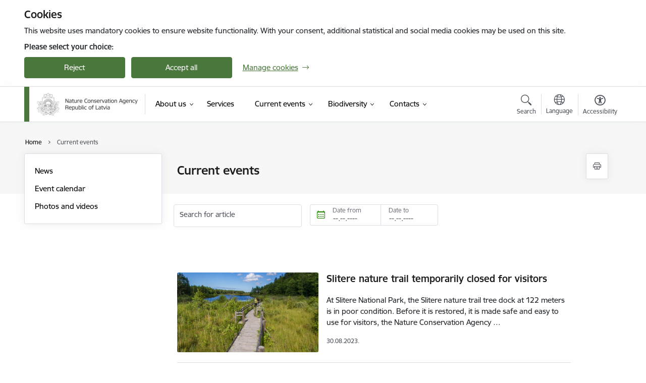

--- FILE ---
content_type: text/html; charset=UTF-8
request_url: https://www.daba.gov.lv/en/articles?category%5B1907%5D=1907
body_size: 24001
content:
<!DOCTYPE html>
<html lang="en" dir="ltr" prefix="og: https://ogp.me/ns#" class="hidden">
  <head>
    <meta charset="utf-8" />
<script>window.dataLayer = window.dataLayer || [];function gtag(){dataLayer.push(arguments)};gtag("js", new Date());gtag("set", "developer_id.dMDhkMT", true);gtag("config", "G-V5LLQP65NL", {"groups":"default","page_placeholder":"PLACEHOLDER_page_location","allow_ad_personalization_signals":false});</script>
<link rel="canonical" href="https://www.daba.gov.lv/en/articles" />
<meta name="MobileOptimized" content="width" />
<meta name="HandheldFriendly" content="true" />
<meta name="viewport" content="width=device-width, initial-scale=1.0, minimum-scale=1.0" />
<link rel="preload" href="https://www.daba.gov.lv/themes/custom/ministry/assets/fonts/webfonts/356EBC_27_0.woff2" as="font" crossorigin="" />
<link rel="preload" href="https://www.daba.gov.lv/themes/custom/ministry/assets/fonts/webfonts/356EBC_2B_0.woff2" as="font" crossorigin="" />
<link rel="preload" href="https://www.daba.gov.lv/themes/custom/ministry/assets/fonts/webfonts/356EBC_29_0.woff2" as="font" crossorigin="" />
<style>:root {--brand-color: #4A773C;--brand-color01: #268707;--logo-color: #4A773C;}</style>
<style>#sliding-popup.sliding-popup-top { position: fixed; }</style>
<style>.footer_bg_img { background-image: url(https://www.daba.gov.lv/sites/daba/files/styles/front_bg/public/gallery_images/tvp_sajutu_bilde_dap_kempji.jpg?itok=4cPOE5DC); }</style>
<link rel="icon" href="/sites/daba/files/iesdtade_32x32px.png" type="image/png" />
<script src="/sites/daba/files/eu_cookie_compliance/eu_cookie_compliance.script.js?t8vf0h" defer></script>
<script>window.a2a_config=window.a2a_config||{};a2a_config.callbacks=[];a2a_config.overlays=[];a2a_config.templates={};</script>

    <title>News | Dabas aizsardzības pārvalde</title>
    <link rel="stylesheet" media="all" href="/sites/daba/files/css/css_FBvJLstcxc7DzmZJvtfnU6MFIrWDHVGEw6Zf2WxuBQ0.css" />
<link rel="stylesheet" media="all" href="/sites/daba/files/css/css_9Q0cNVRtu1D_7_--9OQG3letlqPsE5Lrxj2rne3YUwY.css" />

    <script src="https://www.google.com/recaptcha/api.js?hl=en&amp;render=explicit&amp;onload=drupalRecaptchaOnload" async defer></script>

  </head>
          
      <body data-theme="vides_aizsardzibas_un_regionalas_attistibas_ministrija" class="theme-authority role--anonymous with-subnav no-sidebar">
    <div id="skip">
      <a href="#content-area" class="visually-hidden focusable skip-link jump-to-main-navigation">
        Skip to page content
      </a>
    </div>
    
      <div class="dialog-off-canvas-main-canvas" data-off-canvas-main-canvas>
    <div class="spinner-border spinner-border-sm ajax-loader hide"></div>


  <!-- ___ MAIN CONTENT GRID LOGIC  -->
                
  
<!-- ___ /MAIN CONTENT GRID LOGIC  -->

<div class="layout-container">

  <!-- ______________________ HEADER _______________________ -->
  <div class="header-wrapper">
  <div id="cookie-element-wrap"></div>
      <header id="header">
      <div class="container">
        <div id="header-region">
            <div id="block-ministry-branding" class="block-system block-ministry-branding">
  
    
                <a href="/en" title="Dabas aizsardzības pārvalde" rel="home" class="site-logo logo-default" tabindex="0">
      <img src="/sites/daba/files/logo_1_eng_0.png" alt="Dabas aizsardzības pārvalde" />
    </a>
  
              <a href="/en" title="Dabas aizsardzības pārvalde" rel="home" class="site-logo logo-white" tabindex="0">
      <img src="/sites/daba/files/logo_4_eng_0.png" alt="Dabas aizsardzības pārvalde" />
    </a>
  
              <a href="/en" title="Dabas aizsardzības pārvalde" rel="home" class="site-logo logo-black" tabindex="0">
      <img src="/sites/daba/files/logo_1_eng_0.png" alt="Dabas aizsardzības pārvalde" />
    </a>
  
              <a href="/en" title="Dabas aizsardzības pārvalde" rel="home" class="site-logo logo-yellow" tabindex="0">
      <img src="/sites/daba/files/mazais-en_0.png" alt="Dabas aizsardzības pārvalde" />
    </a>
  
</div>
<div id="block-menucustomblock" class="settings-tray-editable block-menu-custom block-menucustomblock" data-drupal-settingstray="editable">
  
    
      


<nav class="navbar navbar-expand-xl" aria-label="Main navigation">
  <button class="navbar-toggler" type="button" data-toggle="collapse" data-target="#mobileMenuElement" aria-controls="mobileMenuElement" aria-expanded="false" aria-label="Toggle navigation">
    <span class="fal icon-bars"></span>
    <span class="menu-mobile-text d-none d-sm-block d-md-none d-flex justify-content-center flex-column">
        Menu
    </span>
  </button>

    <div class="menu-mobile-tab">
    <span class="fal icon-bars"></span>
    <span class="navbar-toggler-text">Menu</span>
  </div>

  <div class="collapse navbar-collapse" id="mobileMenuElement">
    <div id="menu-tree-main">

      <div id="menu-tree-mobile">
        <div id="menu-header">
          <div class="close-menu rounded-circle" data-toggle="collapse" data-target="#mobileMenuElement" aria-controls="mobileMenuElement" aria-expanded="false" aria-label="Toggle navigation">
            <span class="icon-times"></span>
          </div>
        </div>

        <div class="menu-mobile-current-title">
          <div class="menu-title"></div>
          <div class="back-menu">
            <div class="back-icon icon-level-back"></div>
            <div class="back-text">Back</div>
          </div>
          <div class="history-tree">
          </div>
        </div>

        <ul class="main-nav">
        </ul>

        <div class="placeholder-user-tools-language"></div>
        <div class="placeholder-user-tools-settings"></div>

        <ul id="nav-initial">
                      <li class=" has-children nav-item">
                              <a href="/en/about-us"   data-uuid="32b86243-43cc-46f8-b5a0-a2cca290aa93" class="nav-link">
                  About us
                                  </a>
                <ul class="child-nav" data-uuid="32b86243-43cc-46f8-b5a0-a2cca290aa93">
                                            <li data-uuid="d4cbca55-d2c6-4464-80d7-71c4046a7352" class="nav-item mobile-without-children">
      <a href="/en/employee/laura-anteina"   class="nav-link">
      Management
            </a>
    </li>
  
                                            <li data-uuid="1d8a3d88-6417-483a-9008-51d5956179ef" class="nav-item mobile-without-children">
      <a href="/en/structure"   class="nav-link">
      Structure
            </a>
    </li>
  
                                            <li data-uuid="60445158-10db-4862-943c-e32cf823b3e3" class="nav-item mobile-without-children">
      <a href="/en/whistleblowing"   class="nav-link">
      Whistleblowing
            </a>
    </li>
  
                                            <li data-uuid="6be2237a-e7e5-4be4-a342-b9ce81ff5056" class="nav-item mobile-without-children">
      <a href="/en/purchases"   class="nav-link">
      Procurements
            </a>
    </li>
  
                                            <li data-uuid="fc775702-c253-442b-82d4-d1149b85ce4b" class="nav-item mobile-without-children">
      <a href="/en/vacancies"   class="nav-link">
      Vacancies
            </a>
    </li>
  
                                            <li data-uuid="88e628a1-9070-4595-a32a-c84b2c1f8654" class="nav-item mobile-without-children">
      <a href="/en/projects"   class="nav-link">
      Projects
            </a>
    </li>
  
                                  </ul>
                          </li>
                      <li class="  nav-item">
                              <a href="https://latvija.lv/en" data-external-link="TRUE"  data-uuid="2aa05fdc-1a5c-4378-b8d3-038a3fe9f07f" class="nav-link">Services</a>
                          </li>
                      <li class="active-trail has-children nav-item">
                              <a href="/en/articles"   data-uuid="35b0eceb-6e66-46f8-9232-37edb1dc0bf0" class="nav-link">
                  Current events
                                  </a>
                <ul class="child-nav" data-uuid="35b0eceb-6e66-46f8-9232-37edb1dc0bf0">
                                            <li data-uuid="8020fe0f-11a3-4d45-a1af-ba351d363292" class="nav-item mobile-without-children">
      <a href="/en/articles"   class="nav-link">
      News
            </a>
    </li>
  
                                            <li data-uuid="9c981696-853b-4273-8076-e1bbf589c034" class="nav-item mobile-without-children">
      <a href="/en/notikumu-kalendars-old"   class="nav-link">
      Event calendar
            </a>
    </li>
  
                                            <li data-uuid="cd00274d-3b95-481b-ad00-df3a2adaf2d0" class="nav-item mobile-without-children">
      <a href="/en/galleries"   class="nav-link">
      Photos and videos
            </a>
    </li>
  
                                  </ul>
                          </li>
                      <li class=" has-children nav-item">
                              <a href="/en/biodiversity"   data-uuid="1ab9b891-fc5e-4bfb-bcbb-31013f24740f" class="nav-link">
                  Biodiversity
                                  </a>
                <ul class="child-nav" data-uuid="1ab9b891-fc5e-4bfb-bcbb-31013f24740f">
                                            <li data-parent-uuid="67816a99-bb35-4238-a3b1-97176ad91234" class="has-children nav-item">
      <a href="/en/nature-territories-management"   data-uuid="67816a99-bb35-4238-a3b1-97176ad91234" class="nav-link">
        Nature Territories Management
              </a>
      <ul class="child-nav" data-uuid="67816a99-bb35-4238-a3b1-97176ad91234">
                        <li data-uuid="188ceee0-e7f4-4a1a-8fea-097c4fdf69b7" class="nav-item mobile-without-children">
      <a href="/en/protected-areas"   class="nav-link">
      Descriptions of territories
            </a>
    </li>
  
                        <li data-uuid="6b11a9d4-5548-4f67-ac8c-a490d4f9f41f" class="nav-item mobile-without-children">
      <a href="/en/natura-2000-sites-latvia"   class="nav-link">
      Natura 2000 Sites in Latvia
            </a>
    </li>
  
                        <li data-uuid="4d01b4ea-1b8e-4063-a8dc-bbfdf380dc93" class="nav-item mobile-without-children">
      <a href="/en/ramsar-wetlands"   class="nav-link">
      RAMSAR Wetlands
            </a>
    </li>
  
              </ul>
    </li>
  
                                            <li data-uuid="f36c407a-690f-441e-8f2c-04e0d320aa69" class="nav-item mobile-without-children">
      <a href="/en/species-and-habitat-conservation-and-management"   class="nav-link">
      Species and Habitat Conservation and Management
            </a>
    </li>
  
                                            <li data-uuid="3bd446c0-303d-4157-abf8-46c1ee68a693" class="nav-item mobile-without-children">
      <a href="/en/nature-data"   class="nav-link">
      Nature Data
            </a>
    </li>
  
                                            <li data-uuid="8b325b7f-7d05-421e-868d-bdb6940ba45a" class="nav-item mobile-without-children">
      <a href="/en/node/1004"   class="nav-link">
      CITES
            </a>
    </li>
  
                                            <li data-uuid="378bbfe6-baa1-45ff-bcbe-8b2f9f028e14" class="nav-item mobile-without-children">
      <a href="/en/biologically-valuable-tree"   class="nav-link">
      Biologically valuable tree
            </a>
    </li>
  
                                  </ul>
                          </li>
                      <li class=" has-children nav-item">
                              <a href="/en/contacts-authority"   data-uuid="51fb3f88-cdc1-4418-8d90-60f4cf115956" class="nav-link">
                  Contacts
                                  </a>
                <ul class="child-nav" data-uuid="51fb3f88-cdc1-4418-8d90-60f4cf115956">
                                            <li data-uuid="afacb42f-dcb0-4ad2-b337-f9ac3a81b035" class="nav-item mobile-without-children">
      <a href="/en/contacts-authority"   class="nav-link">
      Contacts of the Authority
            </a>
    </li>
  
                                            <li data-uuid="3fb65009-3579-4fe7-9778-c3ed196a0f03" class="nav-item mobile-without-children">
      <a href="/en/employees"   class="nav-link">
      Employee Contacts
            </a>
    </li>
  
                                            <li data-uuid="9d16398e-1f52-49e6-a6ce-88cead77ea22" class="nav-item mobile-without-children">
      <a href="/en/departments"   class="nav-link">
      Structural Units Contacts
            </a>
    </li>
  
                                  </ul>
                          </li>
                  </ul>

      </div>

      <div id="menu-footer">
        <div class="close-menu-bottom rounded-circle" data-toggle="collapse" data-target="#mobileMenuElement" aria-controls="mobileMenuElement" aria-expanded="false" aria-label="Toggle navigation">
          <span class="icon-times"></span>
        </div>
      </div>

      <div id="menu-tree-full" class="level-0">
        <ul class="main-nav">
                                              <li class=" has-children nav-item" data-menu-link="32b86243-43cc-46f8-b5a0-a2cca290aa93">
            <a href="/en/about-us"  data-uuid="32b86243-43cc-46f8-b5a0-a2cca290aa93"  class="nav-link">
              <span class="item-title" >About us</span>
              <span class="item-desc">A brief description of the Nature Conservation Agency.</span>
            </a>
                                                <ul class="child-nav" data-uuid="32b86243-43cc-46f8-b5a0-a2cca290aa93">
                                                          <li data-parent-uuid="d4cbca55-d2c6-4464-80d7-71c4046a7352" class=" nav-item">
          <a href="/en/employee/laura-anteina"   data-uuid="d4cbca55-d2c6-4464-80d7-71c4046a7352" class="nav-link">
              <span class="item-title" >Management</span>
              <span class="item-desc">Information about the management of the Nature Conservation Agency.</span>
          </a>
          <ul class="child-nav" data-uuid="d4cbca55-d2c6-4464-80d7-71c4046a7352">
                      </ul>
      </li>
      
                                                          <li data-parent-uuid="1d8a3d88-6417-483a-9008-51d5956179ef" class=" nav-item">
          <a href="/en/structure"   data-uuid="1d8a3d88-6417-483a-9008-51d5956179ef" class="nav-link">
              <span class="item-title" >Structure</span>
              <span class="item-desc">Structure of the Nature Conservation Agency.</span>
          </a>
          <ul class="child-nav" data-uuid="1d8a3d88-6417-483a-9008-51d5956179ef">
                      </ul>
      </li>
      
                                                          <li data-parent-uuid="60445158-10db-4862-943c-e32cf823b3e3" class=" nav-item">
          <a href="/en/whistleblowing"   data-uuid="60445158-10db-4862-943c-e32cf823b3e3" class="nav-link">
              <span class="item-title" >Whistleblowing</span>
              <span class="item-desc">Whistleblowing – an opportunity for everyone to promote the lawful, fair, open and transparent functioning of the institution through the right to express one’s opinion freely.</span>
          </a>
          <ul class="child-nav" data-uuid="60445158-10db-4862-943c-e32cf823b3e3">
                      </ul>
      </li>
      
                                                          <li class="nav-item nav-list-item">
          <a href="/en/purchases"  class="nav-link">
              <span class="item-title" >Procurements</span>
          </a>
      </li>
      
                                                          <li class="nav-item nav-list-item">
          <a href="/en/vacancies"  class="nav-link">
              <span class="item-title" >Vacancies</span>
          </a>
      </li>
      
                                                          <li data-parent-uuid="88e628a1-9070-4595-a32a-c84b2c1f8654" class=" nav-item">
          <a href="/en/projects"   data-uuid="88e628a1-9070-4595-a32a-c84b2c1f8654" class="nav-link">
              <span class="item-title" >Projects</span>
              <span class="item-desc">The main areas of projects implemented by the Nature Conservation Agency are the preservation of nature values, management of nature territories, public information, education and development of nature tourism, promoting the harmonious coexistence of man and nature in the long run. These are both international and local self-initiated and collaborative…</span>
          </a>
          <ul class="child-nav" data-uuid="88e628a1-9070-4595-a32a-c84b2c1f8654">
                      </ul>
      </li>
      
                                      </ul>
                                          </li>
                                              <li class="  nav-item" data-menu-link="2aa05fdc-1a5c-4378-b8d3-038a3fe9f07f">
            <a href="https://latvija.lv/en"  data-uuid="2aa05fdc-1a5c-4378-b8d3-038a3fe9f07f" data-external-link="TRUE" class="nav-link">
              <span class="item-title" >Services</span>
              <span class="item-desc"></span>
            </a>
                          </li>
                                              <li class="active-trail has-children nav-item" data-menu-link="35b0eceb-6e66-46f8-9232-37edb1dc0bf0">
            <a href="/en/articles"  data-uuid="35b0eceb-6e66-46f8-9232-37edb1dc0bf0"  class="nav-link">
              <span class="item-title" >Current events</span>
              <span class="item-desc"></span>
            </a>
                                                <ul class="child-nav" data-uuid="35b0eceb-6e66-46f8-9232-37edb1dc0bf0">
                                                          <li class="nav-item nav-list-item">
          <a href="/en/articles"  class="nav-link">
              <span class="item-title" >News</span>
          </a>
      </li>
      
                                                          <li class="nav-item nav-list-item">
          <a href="/en/notikumu-kalendars-old"  class="nav-link">
              <span class="item-title" >Event calendar</span>
          </a>
      </li>
      
                                                          <li class="nav-item nav-list-item">
          <a href="/en/galleries"  class="nav-link">
              <span class="item-title" >Photos and videos</span>
          </a>
      </li>
      
                                      </ul>
                                          </li>
                                              <li class=" has-children nav-item" data-menu-link="1ab9b891-fc5e-4bfb-bcbb-31013f24740f">
            <a href="/en/biodiversity"  data-uuid="1ab9b891-fc5e-4bfb-bcbb-31013f24740f"  class="nav-link">
              <span class="item-title" >Biodiversity</span>
              <span class="item-desc">The importance of biological diversity, data collection for the assessment of its status, conservation and management of Latvia&#039;s protected nature territories, educational and recreational opportunities in nature.</span>
            </a>
                                                <ul class="child-nav" data-uuid="1ab9b891-fc5e-4bfb-bcbb-31013f24740f">
                                                          <li data-parent-uuid="67816a99-bb35-4238-a3b1-97176ad91234" class="has-children nav-item">
          <a href="/en/nature-territories-management"   data-uuid="67816a99-bb35-4238-a3b1-97176ad91234" class="nav-link">
              <span class="item-title" >Nature Territories Management</span>
              <span class="item-desc">Descriptions of Latvian protected nature territories, their preservation and management.</span>
          </a>
          <ul class="child-nav" data-uuid="67816a99-bb35-4238-a3b1-97176ad91234">
                                          <li data-parent-uuid="188ceee0-e7f4-4a1a-8fea-097c4fdf69b7" class=" nav-item">
          <a href="/en/protected-areas"   data-uuid="188ceee0-e7f4-4a1a-8fea-097c4fdf69b7" class="nav-link">
              <span class="item-title" >Descriptions of territories</span>
              <span class="item-desc">A brief summary of the categories of Latvia&#039;s specially protected nature territories and their location.</span>
          </a>
          <ul class="child-nav" data-uuid="188ceee0-e7f4-4a1a-8fea-097c4fdf69b7">
                      </ul>
      </li>
      
                                          <li class="nav-item nav-list-item">
          <a href="/en/natura-2000-sites-latvia"  class="nav-link">
              <span class="item-title" >Natura 2000 Sites in Latvia</span>
          </a>
      </li>
      
                                          <li data-parent-uuid="4d01b4ea-1b8e-4063-a8dc-bbfdf380dc93" class=" nav-item">
          <a href="/en/ramsar-wetlands"   data-uuid="4d01b4ea-1b8e-4063-a8dc-bbfdf380dc93" class="nav-link">
              <span class="item-title" >RAMSAR Wetlands</span>
              <span class="item-desc">Information on internationally important wetland areas or RAMSAR sites in Latvia.</span>
          </a>
          <ul class="child-nav" data-uuid="4d01b4ea-1b8e-4063-a8dc-bbfdf380dc93">
                      </ul>
      </li>
      
                      </ul>
      </li>
      
                                                          <li class="nav-item nav-list-item">
          <a href="/en/species-and-habitat-conservation-and-management"  class="nav-link">
              <span class="item-title" >Species and Habitat Conservation and Management</span>
          </a>
      </li>
      
                                                          <li data-parent-uuid="3bd446c0-303d-4157-abf8-46c1ee68a693" class=" nav-item">
          <a href="/en/nature-data"   data-uuid="3bd446c0-303d-4157-abf8-46c1ee68a693" class="nav-link">
              <span class="item-title" >Nature Data</span>
              <span class="item-desc">Information for interested parties and professionals about specially protected nature territories, species, habitats, their management and nature tourism infrastructure.</span>
          </a>
          <ul class="child-nav" data-uuid="3bd446c0-303d-4157-abf8-46c1ee68a693">
                      </ul>
      </li>
      
                                                          <li data-parent-uuid="8b325b7f-7d05-421e-868d-bdb6940ba45a" class=" nav-item">
          <a href="/en/node/1004"   data-uuid="8b325b7f-7d05-421e-868d-bdb6940ba45a" class="nav-link">
              <span class="item-title" >CITES</span>
              <span class="item-desc">Monitoring of international trade in endangered species of wild fauna and flora - descriptions, CITES species identifiers, permits and certificates, registered zoos.</span>
          </a>
          <ul class="child-nav" data-uuid="8b325b7f-7d05-421e-868d-bdb6940ba45a">
                      </ul>
      </li>
      
                                                          <li data-parent-uuid="378bbfe6-baa1-45ff-bcbe-8b2f9f028e14" class=" nav-item">
          <a href="/en/biologically-valuable-tree"   data-uuid="378bbfe6-baa1-45ff-bcbe-8b2f9f028e14" class="nav-link">
              <span class="item-title" >Biologically valuable tree</span>
              <span class="item-desc">A biologically valuable tree is a mature or old, living or dead tree that provides a home for a variety of living organisms — fungi, mosses, lichens, invertebrates, mammals, and birds.</span>
          </a>
          <ul class="child-nav" data-uuid="378bbfe6-baa1-45ff-bcbe-8b2f9f028e14">
                      </ul>
      </li>
      
                                      </ul>
                                          </li>
                                              <li class=" has-children nav-item" data-menu-link="51fb3f88-cdc1-4418-8d90-60f4cf115956">
            <a href="/en/contacts-authority"  data-uuid="51fb3f88-cdc1-4418-8d90-60f4cf115956"  class="nav-link">
              <span class="item-title" >Contacts</span>
              <span class="item-desc"></span>
            </a>
                                                  <ul class="contacts-nav">
                    <li class="contacts-item institution_contacts">
                              <span class="item-title">
                   <a href="/en/contacts-authority"  >Contacts of the Authority</a></span>

                
                <div class="contact-info">
                                    <span class="phone"><a href="tel:+371 67509545" aria-label="Phone number: +371 67509545">+371 67509545</a>
                          </span>
            
    
            <span class="email"><span class="spamspan"><span class="u">pasts</span> [at] <span class="d">daba.gov.lv</span></span></span>
    
            <span class="location"><a href="/en" data-latitude="551494" data-longitude="335898" class="geo-location-url" target="_blank">Baznīcas Street 7, Sigulda, Latvia, LV 2150</a></span>
    
        <div class="e-address-small d-flex">
        <a href="https://latvija.gov.lv/KDV/Write/NewMessage?address=_DEFAULT@90009099027"
           data-external-link="TRUE"
           target="_blank"
           aria-describedby="tooltip-eaddress-httpslatvijagovlvkdvwritenewmessageaddress-default90009099027">
            E-address
        </a>
                                            

<div class="c_tooltip ">
  <a
    href="#"
    aria-label="More information"
    class="c_tooltip-btn icon-information"
    aria-describedby="tooltip-eaddress-httpslatvijagovlvkdvwritenewmessageaddress-default90009099027"
    aria-expanded="false"
  >
      </a>
  <div
    class="c_tooltip-text "
    id="tooltip-eaddress-httpslatvijagovlvkdvwritenewmessageaddress-default90009099027"
    role="tooltip"
    aria-live="polite"
    hidden
  >
    <button type="button" class="icon-times close-tooltip" aria-label="Close"></button>
    <div class="c_tooltip-text__content">
      E-address or official electronic address, is a personalized mailbox on the <a data-external-link='TRUE' href='https://latvija.gov.lv/KDV/Mailbox/'>Latvija.gov.lv</a> portal for secure communication with institution.
    </div>
  </div>
</div>
            </div>
</div>
                <a href="/en/contacts-authority" class="nav-link">Read more</a>

                        </li>
                <li class="contacts-item regular_contacts">
                              <span class="item-title">
                   <a href="/en/employees"  >Employee Contacts</a></span>
                <span class="item-desc"></span>
                <a href="/en/employees"   class="nav-link">Read more</a>
                        </li>
                <li class="contacts-item regular_contacts">
                              <span class="item-title">
                   <a href="/en/departments"  >Structural Units Contacts</a></span>
                <span class="item-desc"></span>
                <a href="/en/departments"   class="nav-link">Read more</a>
                        </li>
            </ul>

                                          </li>
                  </ul>
      </div>


    </div>
  </div>
  <div class="mobile-nav-overlay"></div>
</nav>

<div id="menu-full-sublevel-outer-wrapper">
  <div id="menu-full-sublevel-inner-wrapper">
    <div id="menu-full-sublevel">
      <div class="scrollbar-inner">
        <div class="sublevel-contacts"></div>
      </div>
      <div class="sublevel-container">
        <div class="level-1 scrollbar-inner"></div>
        <div class="level-2 scrollbar-inner"></div>
      </div>
      <div class="sublevel-info-container scrollbar-inner">
        <div class="sublevel-content">
          <div class="title"></div>
          <div class="description"></div>
          <div class="read-more-url"></div>
        </div>
        <div class="level-3"></div>
      </div>
    </div>
  </div>
  <div tabindex="0" aria-label="Close menu" class="menu-full-close">
      <span class="icon-times-circle"></span>
      <span class="close-text">Close</span>
  </div>
</div>



  </div>



                      <div id="user-tools-region">
              <div class="user-tools-wrapper">
                <div role="search" id="block-searchheaderblock" class="settings-tray-editable block-custom-search block-searchheaderblock" data-drupal-settingstray="editable">
  
    
      <div id="user-tools-search" data-toggle="collapse" data-target="#header-search" aria-expanded="false" aria-controls="header-search">
    <button aria-label="Open search modal" class="search-link">
        <span class="fal icon-search"> </span>
        <span class="ut-text">Search</span>
    </button>
</div>

  </div>

  <div class="language-switcher-language-url settings-tray-editable" id="block-valoduparsledzejs" role="navigation" data-drupal-settingstray="editable" aria-label="Language switcher">
          
<div id="user-tools-lang">
    <button type="button" class="lang-switcher" aria-label="Open menu to change sites language" aria-expanded="false" aria-controls="lang-options">
        <span class="fal icon-globe"> </span>
        <span class="ut-text" lang="en">Language</span>
    </button>
</div>

<div class="lang-options" id="lang-options">
    
  


  <ul class="links nav">
    <li hreflang="en" data-drupal-link-query="{&quot;category&quot;:{&quot;1907&quot;:&quot;1907&quot;}}" data-drupal-link-system-path="jaunumi" class="nav-item is-active"><a href="/en/articles?category%5B1907%5D=1907" class="language-link is-active" hreflang="en" data-drupal-link-query="{&quot;category&quot;:{&quot;1907&quot;:&quot;1907&quot;}}" data-drupal-link-system-path="jaunumi">English</a></li><li hreflang="lv" data-drupal-link-query="{&quot;category&quot;:{&quot;1907&quot;:&quot;1907&quot;}}" data-drupal-link-system-path="jaunumi" class="nav-item"><a href="/lv/jaunumi?category%5B1907%5D=1907" class="language-link" hreflang="lv" data-drupal-link-query="{&quot;category&quot;:{&quot;1907&quot;:&quot;1907&quot;}}" data-drupal-link-system-path="jaunumi">Latviešu</a></li><li></li>  </ul>

</div>

      </div>
<div role="navigation" aria-label="Accessibility" id="block-accessibilityheader" class="settings-tray-editable block-theme-settings block-accessibilityheader" data-drupal-settingstray="editable">
  
    
      <div class="accessibility-header-container">
  <div id="user-tools-accessibility">
      <button class="search-link accessibility-link" aria-label="Open menu to change font size or contrast of page" aria-expanded="false" aria-controls="access-container">
          <span class="fas icon-contrast"> </span>
          <span class="ut-text">Accessibility</span>
      </button>
    <div class="access-container" id="access-container">

      <div class="access-container-overlay">
        <div class="padding-wrap">
                    <h4 class="accessibility-title">Accessible content</h4>
          <div class="accessible-content-block row">
                        <div class="col-6">
              <a href="/en/node/2402?view=easy" class="easy-read-btn">Easy read</a>
            </div>
                                  </div>
          
          <div class="row visual-tools">
            <div class="col-12">
              <h4>Font size</h4>

              <div class="font-size-block">
                <div class="block-btns row">
                  <div class="col-4">
                  <button class="block-btn" data-size="font-size-1-00x" aria-label="Font size 100%">100%</button>
                  </div>
                  <div class="col-4">
                  <button class="block-btn" data-size="font-size-1-25x" aria-label="Font size 150%">150%</button>
                  </div>
                  <div class="col-4">
                  <button class="block-btn" data-size="font-size-1-50x" aria-label="Font size 200%">200%</button>
                  </div>
                </div>
              </div>
            </div>
            <div class="col-12">
              <h4>Contrast</h4>

              <div class="contrast-block">
                <div class="block-btns row">
                  <div class="col-3 px-1">
                    <button class="block-btn" id="contrast-1" data-contrast="contrast-1" aria-label="Default page contrast">
                      <span class="fal icon-eye"></span>
                    </button>
                  </div>
                  <div class="col-3 px-1">
                    <button class="block-btn" id="contrast-2" data-contrast="contrast-2" aria-label="Page contrast white on black">
                      <span class="fal icon-eye"></span>
                    </button>
                  </div>
                  <div class="col-3 px-1">
                    <button class="block-btn" id="contrast-3" data-contrast="contrast-3" aria-label="Page contrast black on yellow">
                      <span class="fal icon-eye"></span>
                    </button>
                  </div>
                  <div class="col-3 px-1">
                    <button class="block-btn" id="contrast-4" data-contrast="contrast-4" aria-label="Page contrast yellow on black">
                      <span class="fal icon-eye"></span>
                    </button>
                  </div>
                </div>
              </div>
            </div>
          </div>
          <h4>Visual tools</h4>
          <div class="text-accessibility d-flex flex-row justify-content-between">
            <div class="text-magnifier block-btns d-none d-md-flex col-6 pl-0">
              <button class="toggle-magnifier block-btn" aria-label="Text magnifier">Text magnifier</button>
            </div>
            <div class="block-btns d-flex col-6 pr-0">
              <button class="focus-bar-mask block-btn" aria-label="Screen mask">Screen mask</button>
            </div>
          </div>
          <div class="row accessibility-footer-btns">
            <div class="accessibility-bottom-buttons">
                          <a class="btn-secondary" href="/en/iespeju-raksturojums">Other settings</a>
                        </div>
            <div class="col-12 close-settings-wrap hide">
              <a href="#" class="close-settings"><span class="icon-times"></span>Close settings</a>
            </div>
          </div>

        </div>

      </div>

    </div>
  </div>
</div>

  </div>


              </div>
            </div>
          
        </div>
      </div>

              <div id="header-search" class="collapse">
          <div class="search-overlay">
            <div class="search-container">
                <div class="custom-header-search-form needs-validation settings-tray-editable block-custom-search block-customheadersearchblock" data-drupal-selector="custom-header-search-form" id="block-customheadersearchblock" data-drupal-settingstray="editable">
  
    
      <div class="header-search">
<form action="/en/articles?category%5B1907%5D=1907" method="post" id="custom-header-search-form" accept-charset="UTF-8" class="form">
  

        
<div class="js-form-item form-item js-form-type-search form-item-search js-form-item-search form-group form-element-required floating-label">
  <div>
    
  </div>

    <div class="clearfix">
    
  </div>


  <div class="input-wrap">
    
<input placeholder="Search the site" maxlength="127" minlength="2" data-drupal-selector="edit-search" type="search" id="edit-search" name="search" value="" size="60" class="form-search required form-control" required="required" aria-required="true">

                <label class="form-label js-form-required form-required" for="edit-search">Search the site</label>
  
          </div>



  
  <div class="form-item--error-message"></div>
  </div>
            <input id="search-header-button" data-drupal-selector="edit-submit" type="submit" name="op" value="Search" class="button js-form-submit form-submit btn btn-primary" />
        <div class="search-cancel">
          <a href="#" data-toggle="collapse" data-target="#header-search">Cancel</a>
        </div>
<input autocomplete="off" data-drupal-selector="form-g-wrwdycjo-jc2w4wcstofltapqgp1ks9scymjazji8" type="hidden" name="form_build_id" value="form-g-WrWDyCJo_Jc2W4WcStOFLtApQgp1Ks9ScYMJazjI8" class="form-control">

<input data-drupal-selector="edit-custom-header-search-form" type="hidden" name="form_id" value="custom_header_search_form" class="form-control">

</form>
</div>
  </div>


            </div>
            <div tabindex="0" class="full-close" data-toggle="collapse" data-target="#header-search">
              <span class="icon-times-circle"></span>
              <span class="close-text">Close</span>
            </div>
          </div>
        </div>
          </header><!-- /#header -->
  </div>
  <!-- ______________________ NOTIFICATIONS _______________________ -->

  <div id="notifications">
      </div>

  <!-- ______________________ HEADER INFO _______________________ -->
      <div id="header-info">
      <div class="sliding-filter-header-mobile">
        <div class="site-branding-mobile" id="site-branding-mobile">
          <div class="d-block d-md-none"><div id="block-site-branding-mobile" class="settings-tray-editable block-system block-site-branding-mobile" data-drupal-settingstray="editable">
  
    
                <a href="/en" title="Dabas aizsardzības pārvalde" rel="home" class="site-logo logo-default" tabindex="0">
      <img src="/sites/daba/files/logo_1_eng_0.png" alt="Dabas aizsardzības pārvalde" />
    </a>
  
              <a href="/en" title="Dabas aizsardzības pārvalde" rel="home" class="site-logo logo-white" tabindex="0">
      <img src="/sites/daba/files/logo_4_eng_0.png" alt="Dabas aizsardzības pārvalde" />
    </a>
  
              <a href="/en" title="Dabas aizsardzības pārvalde" rel="home" class="site-logo logo-black" tabindex="0">
      <img src="/sites/daba/files/logo_1_eng_0.png" alt="Dabas aizsardzības pārvalde" />
    </a>
  
              <a href="/en" title="Dabas aizsardzības pārvalde" rel="home" class="site-logo logo-yellow" tabindex="0">
      <img src="/sites/daba/files/mazais-en_0.png" alt="Dabas aizsardzības pārvalde" />
    </a>
  
</div>
</div>
        </div>

        <div class="container">
          <div class="scrollbar-inner nowrap col-xs-12" id ="breadcrumb-scroll">
              <div id="block-ministry-breadcrumbs" class="block-system block-ministry-breadcrumbs">
  
    
        <nav class="breadcrumb" role="navigation" aria-label="Breadcrumb">
    <ol>
          <li>
                  <a href="/en"><div class="breadcrumb-item">Home</div></a>
              </li>
          <li>
                  <div class="breadcrumb-item">Current events</div>
              </li>
        </ol>
  </nav>

  </div>


          </div>
        </div>
      </div>

      <div class="container">
        <div class="row">
          <div class="col-sm-12 offset-lg-3 col-lg-8">
            
  <div id="block-ministry-page-title" class="block-core block-ministry-page-title">
  
    
      
  <h1 class="display-4">Current events</h1>


<div id="structure-breadcrumbs"></div>


  </div>

          </div>
        </div>
      </div>

    </div>
  
  <!-- ______________________ MAIN _______________________ -->
  <div class="modal-popup-overlay">
  <div class="modal-popup-content-wrap">
    <div class="popup-content-div">
      <button type="button"
              class="close modal-elements"
              aria-label="Close">
      </button>
      <div class="modal-popup-content" role="alert" aria-atomic="true">

      </div>
      <div class="modal-popup-cancel">
        <button type="button"
                class="modal-popup-close modal-elements">
          Close
        </button>
      </div>
    </div>
  </div>
</div>
  <div id="main" role="main">

    <div class="container">
      <div id="content-wrapper">
        <div class="row">
                                                    <div id="sidebar-left" class="col-xs-12 col-lg-3 d-none d-lg-block">
                  <div class="fix-for-slider">
                    <div class="sidebar-content">
                        <nav role="navigation" aria-label="Main navigation english second level"  id="block-mainnavigationenglish" class="settings-tray-editable block block-menu navigation menu--main-en" data-drupal-settingstray="editable">
    
        

  <ul class="nav navbar-nav menu menu-level-0">
      
    <li class="menu-item">
      <a href="/en/articles" data-drupal-link-system-path="jaunumi">News</a>

                    
  
  <div class="menu_link_content menu-link-contentmain-en view-mode-default menu-dropdown menu-dropdown-0 menu-type-default">
              
      </div>



          </li>
      
    <li class="menu-item">
      <a href="/en/notikumu-kalendars-old" data-drupal-link-system-path="notikumu-kalendars-old">Event calendar</a>

                    
  
  <div class="menu_link_content menu-link-contentmain-en view-mode-default menu-dropdown menu-dropdown-0 menu-type-default">
              
      </div>



          </li>
      
    <li class="menu-item">
      <a href="/en/galleries" data-drupal-link-system-path="galerijas">Photos and videos</a>

                    
  
  <div class="menu_link_content menu-link-contentmain-en view-mode-default menu-dropdown menu-dropdown-0 menu-type-default">
              
      </div>



          </li>
    </ul>


  </nav>


                    </div>
                  </div>
                </div>
                                    
          <section id="content" role="region" class="col-sm-12 col-lg-8">

<div id="content-header">
              
              

              
              
              

              
              
            </div><!-- /#content-header -->

            <div id="content-area">
                <div data-drupal-messages-fallback class="hidden"></div>
<div class="views-exposed-form bef-exposed-form row view-custom-filters responsive-view-filters needs-validation settings-tray-editable block-views block-exposedformarticlespage-1" data-bef-auto-submit-full-form="" data-bef-auto-submit="" data-bef-auto-submit-delay="500" data-drupal-selector="views-exposed-form-articles-page-1" id="block-exposedformarticlespage-1" data-drupal-settingstray="editable">
  
    
      
<form action="/en/articles" method="get" id="views-exposed-form-articles-page-1" accept-charset="UTF-8" class="form">
  <div class="col-sm-12 col-lg-12 col-xl-4 view-custom-main-filter search-box-filter">

        
<div class="js-form-item form-item js-form-type-textfield form-item-title js-form-item-title form-group floating-label">
  <div>
    
  </div>

    <div class="clearfix">
    
  </div>


  <div class="input-wrap">
    
<input placeholder="Search for article" data-drupal-selector="edit-title" class="form-autocomplete form-textfield form-control" data-autocomplete-path="/en/text-field-autocomplete/article/title" type="text" id="edit-title--2" name="title" value="" size="30" maxlength="127">

                <label class="form-label" for="edit-title--2">Search for article</label>
  
          </div>



  
  <div class="form-item--error-message"></div>
  </div>
</div><div class="mobile-filter-dropdown-button hidden-filters"> <span class="dropdown-button" tabindex="0">Advanced search</span></div><div class="form-type-date-range col-sm-12 col-xl-4 clearfix js-form-wrapper form-wrapper" data-drupal-selector="edit-created-wrapper" id="edit-created-wrapper--3"><div><i class="fal icon-calendar"></i>

  
<div class="js-form-item form-item js-form-type-textfield form-item-created-min js-form-item-created-min form-group">
  <div>
    
  </div>

    <div class="clearfix">
    
  </div>


  <div class="input-wrap">
    
<input autocomplete="off" class="min-date date-range-input form-textfield form-control" data-drupal-selector="edit-created-min" type="text" id="edit-created-min--2" name="created[min]" value="" size="30" maxlength="128">

                <label class="form-label" for="edit-created-min--2">Date from</label>
  
          </div>



  
  <div class="form-item--error-message"></div>
  </div>


  
<div class="js-form-item form-item js-form-type-textfield form-item-created-max js-form-item-created-max form-group">
  <div>
    
  </div>

    <div class="clearfix">
    
  </div>


  <div class="input-wrap">
    
<input autocomplete="off" class="max-date date-range-input form-textfield form-control" data-drupal-selector="edit-created-max" type="text" id="edit-created-max--2" name="created[max]" value="" size="30" maxlength="128">

                <label class="form-label" for="edit-created-max--2">Date to</label>
  
          </div>



  
  <div class="form-item--error-message"></div>
  </div>
</div></div>
<div class="form-type-submit main-filter-submit-btn col-sm-12 col-xl-4"><div data-drupal-selector="edit-actions" class="form-actions js-form-wrapper form-wrapper" id="edit-actions--2">            <input data-bef-auto-submit-click="" class="js-hide button js-form-submit form-submit btn btn-primary" data-drupal-selector="edit-submit-articles-2" type="submit" id="edit-submit-articles--2" value="Select" /></div>
</div><div class="filter-controlls js-form-wrapper form-wrapper" data-drupal-selector="edit-clear-option-container" id="edit-clear-option-container--2"><ul class="tag-wraper"></ul><div class="clear-option-div js-form-wrapper form-wrapper" data-drupal-selector="edit-clear-button-container" id="edit-clear-button-container--2"><button class="clear-option" type="button" aria-label="Clear all applied filters" data-drupal-selector="edit-clear-option">Clear filters</button>
</div>
</div>


</form>

  </div>

  <div class="block block--ministry-content block--system-main">

  
    

            <div class="views-element-container"><div class="articles--teaser js-view-dom-id-0023d38c7b70ba08cfbfc6ac7e7bd420ce9433055ed299b775bb950fdba00a6b">
  
  
  

  
  

  <div class="articles-wrapper">
    
    <div class="regular-articles">
        
    <div class="views-row">
          

    <div class="article-image">
          <a href="/en/article/slitere-nature-trail-temporarily-closed-visitors" hreflang="en">
<img loading="lazy" src="/sites/daba/files/styles/article_full_image_665x375_cut_bottom/public/gallery_images/taka-peterezera.jpg?itok=OIjKEzh0" width="665" height="375" alt="Pēterezera taka" class="img-fluid">

</a>

    </div>

<div class="article-info " >
    <div class="title">
        <h3><a href="/en/article/slitere-nature-trail-temporarily-closed-visitors" hreflang="en">Slitere nature trail temporarily closed for visitors</a></h3>
    </div>
            <div class="text">At Slitere National Park, the Slitere nature trail tree dock at 122 meters is in poor condition. Before it is restored, it is made safe and easy to use for visitors, the Nature Conservation Agency …</div>
    
    <div class="article-details">
        
        <div class="date">30.08.2023.</div>
            </div>
</div>

      </div>
    <div class="views-row">
          

    <div class="article-image">
          <a href="/en/article/bear-population-latvia-not-threatened" hreflang="en">
<img loading="lazy" src="/sites/daba/files/styles/article_full_image_665x375_cut_bottom/public/gallery_images/suga-ziditajs-lacis-brunais.jpg?itok=QdS22cM6" width="665" height="375" alt="Brūnais lācis" class="img-fluid">

</a>

    </div>

<div class="article-info " >
    <div class="title">
        <h3><a href="/en/article/bear-population-latvia-not-threatened" hreflang="en">Bear population in Latvia not threatened</a></h3>
    </div>
            <div class="text">Brown bears (Ursus arctos) are protected animals throughout the European Union, including Latvia. They once disappeared from Latvia, but in recent years, as a result of targeted and scientifically…</div>
    
    <div class="article-details">
        
        <div class="date">13.02.2023.</div>
            </div>
</div>

      </div>
    <div class="views-row">
          

    <div class="article-image">
          <a href="/en/article/unconsidered-use-drons-nature-can-harm-animals-and-birds" hreflang="en">
<img loading="lazy" src="/sites/daba/files/styles/article_full_image_665x375_cut_bottom/public/gallery_images/ainava-no-drona.jpg?itok=wVR5XaEf" width="665" height="375" alt="Ainava no drona" class="img-fluid">

</a>

    </div>

<div class="article-info " >
    <div class="title">
        <h3><a href="/en/article/unconsidered-use-drons-nature-can-harm-animals-and-birds" hreflang="en">Unconsidered use of drons in nature can harm animals and birds</a></h3>
    </div>
            <div class="text">Referring to complaints recently received concerning the use of an unmanned aerial vehicle or drone in an unauthorised manner, the Natural Protection Board (Board) recalls that the use of drone for…</div>
    
    <div class="article-details">
        
        <div class="date">13.02.2023.</div>
            </div>
</div>

      </div>
    <div class="views-row">
          

    <div class="article-image">
          <a href="/en/article/110th-year-nature-protection-latvia-between-contradictory-national-decisions-and-new-international-ambitions" hreflang="en">
<img loading="lazy" src="/sites/daba/files/styles/article_full_image_665x375_cut_bottom/public/gallery_images/dizozols-latvijai.jpg?itok=shHbRxOS" width="665" height="375" alt="Dižozols" class="img-fluid">

</a>

    </div>

<div class="article-info " >
    <div class="title">
        <h3><a href="/en/article/110th-year-nature-protection-latvia-between-contradictory-national-decisions-and-new-international-ambitions" hreflang="en">110th year of nature protection in Latvia - between contradictory national decisions and new international ambitions</a></h3>
    </div>
            <div class="text">The year 2022 has brought changes, rapid political decisions and many still unclear issues in the field of nature protection in Latvia and the world. Russia's invasion of Ukraine has also affected…</div>
    
    <div class="article-details">
        
        <div class="date">16.01.2023.</div>
            </div>
</div>

      </div>
    <div class="views-row">
          

    <div class="article-image">
          <a href="/en/article/launch-habitat-restoration-work-kemeri-national-park-jurmala-and-mersrags" hreflang="en">
<img loading="lazy" src="/sites/daba/files/styles/article_full_image_665x375_cut_bottom/public/gallery_images/biotops-sera-dikis-knp.jpg?itok=TWO9wUfH" width="665" height="375" alt="Sēra dīķis " class="img-fluid">

</a>

    </div>

<div class="article-info " >
    <div class="title">
        <h3><a href="/en/article/launch-habitat-restoration-work-kemeri-national-park-jurmala-and-mersrags" hreflang="en">Launch habitat restoration work in Ķemeri National Park, Jūrmala and Mērsrags</a></h3>
    </div>
            <div class="text">The Nature Conservation Agency (Agency) is starting field work in Ķemeri National Park, Lielupe estuary meadows and Mērsrags meadows of Lake Engure Nature Park to restore meadows, bogs and improve…</div>
    
    <div class="article-details">
        
        <div class="date">11.01.2022.</div>
            </div>
</div>

      </div>
    <div class="views-row">
          

    <div class="article-image">
          <a href="/en/article/visitor-numbers-increased-2-3-times-most-known-natural-areas" hreflang="en">
<img loading="lazy" src="/sites/daba/files/styles/article_full_image_665x375_cut_bottom/public/gallery_images/iadt-dp-abavas-senleja.jpg?itok=8-88Fv6y" width="665" height="375" alt="Dabas parks Abavas ieleja" class="img-fluid">

</a>

    </div>

<div class="article-info " >
    <div class="title">
        <h3><a href="/en/article/visitor-numbers-increased-2-3-times-most-known-natural-areas" hreflang="en">Visitor numbers increased by 2-3 times in the most known natural areas</a></h3>
    </div>
            <div class="text">The Nature Conservation Agency (Agency) shall keep an inventory of visitors at 35 nature tourism sites and routes in all regions of Latvia. Counter readings show that people are most attracted by…</div>
    
    <div class="article-details">
        
        <div class="date">12.11.2021.</div>
            </div>
</div>

      </div>
    <div class="views-row">
          

    <div class="article-image">
          <a href="/en/article/nature-protection-agencycalls-use-developed-methodology-acquisition-nature-friendly-action" hreflang="en">
<img loading="lazy" src="/sites/daba/files/styles/article_full_image_665x375_cut_bottom/public/gallery_images/nodarbiba-daba.jpg?itok=pkWWkmQo" width="665" height="375" alt="Dabas izglītības nodarbība" class="img-fluid">

</a>

    </div>

<div class="article-info " >
    <div class="title">
        <h3><a href="/en/article/nature-protection-agencycalls-use-developed-methodology-acquisition-nature-friendly-action" hreflang="en">Nature Protection Agencycalls for the use of the developed methodology for the acquisition of nature-friendly action</a></h3>
    </div>
            <div class="text">In order to educate pupils on the principles of Nature-friendly behaviour and the negative impact of waste on nature diversity, the Nature Conservation Agency (“the Agency”) has developed a…</div>
    
    <div class="article-details">
        
        <div class="date">08.10.2021.</div>
            </div>
</div>

      </div>
    <div class="views-row">
          

    <div class="article-image">
          <a href="/en/article/explore-nature-nature-natural-centres-throughout-latvia-are-calling-lessons" hreflang="en">
<img loading="lazy" src="/sites/daba/files/styles/article_full_image_665x375_cut_bottom/public/gallery_images/nodarbiba-dl-randu-plavas.jpg?itok=hU6uTtfw" width="665" height="375" alt="Nodarbība dabas liegumā Randu pļavas" class="img-fluid">

</a>

    </div>

<div class="article-info " >
    <div class="title">
        <h3><a href="/en/article/explore-nature-nature-natural-centres-throughout-latvia-are-calling-lessons" hreflang="en">Explore nature in nature – natural centres throughout Latvia are calling for lessons</a></h3>
    </div>
            <div class="text">To become familiar with wetlands, sea dunes, forest wealth and the diverse natural values of Latvia – all of which are offered by the Natural Conservation Authority's natural centres throughout…</div>
    
    <div class="article-details">
        
        <div class="date">08.10.2021.</div>
            </div>
</div>

      </div>
    <div class="views-row">
          

    <div class="article-image">
          <a href="/en/article/due-low-water-levels-there-risk-fish-thirsting-lake-lubana" hreflang="en">
<img loading="lazy" src="/sites/daba/files/styles/article_full_image_665x375_cut_bottom/public/gallery_images/iadt-dl-lubana-mitrajs.jpg?itok=nHF7kf-5" width="665" height="375" alt="Dabas liegums Lubāna mitrājs" class="img-fluid">

</a>

    </div>

<div class="article-info " >
    <div class="title">
        <h3><a href="/en/article/due-low-water-levels-there-risk-fish-thirsting-lake-lubana" hreflang="en">Due to low water levels, there is a risk of fish thirsting in Lake Lubana</a></h3>
    </div>
            <div class="text">Specialists in the Nature Conservation Agency have found that water levels are critically low due to the dry summer of Lubana this year. If the situation does not improve in the near future, there is…</div>
    
    <div class="article-details">
        
        <div class="date">08.10.2021.</div>
            </div>
</div>

      </div>
    <div class="views-row">
          

    <div class="article-image">
          <a href="/en/article/animals-invasive-species-represent-threat-natural-diversity" hreflang="en">
<img loading="lazy" src="/sites/daba/files/styles/article_full_image_665x375_cut_bottom/public/gallery_images/suga-rapulis-invazivs-sarkanausu-brunrupucis.jpg?itok=2dezhJqx" width="665" height="375" alt="Sarkanausu bruņrupucis" class="img-fluid">

</a>

    </div>

<div class="article-info " >
    <div class="title">
        <h3><a href="/en/article/animals-invasive-species-represent-threat-natural-diversity" hreflang="en">Animals of invasive species represent a threat to natural diversity</a></h3>
    </div>
            <div class="text">Invasive Species is one of the most significant threats to biodiversity in the world. They have a devastating impact on nature: they threaten local species, change ecosystem functions, cause economic…</div>
    
    <div class="article-details">
        
        <div class="date">08.10.2021.</div>
            </div>
</div>

      </div>

      </div>
    
  </div>


    <nav class="pager" role="navigation" aria-labelledby="pagination-heading">
    <h4 id="pagination-heading" class="visually-hidden">Pagination</h4>
    <ul class="pager__items js-pager__items pagination">
      
      
             
                                <li class="pager__item pager__item--active page-item">
                                          <a tabindex="0" href="?category%5B1907%5D=1907&amp;page=0" title="Current page" class="page-link">
            <span class="visually-hidden">
              Current page
            </span>1</a>
        </li>
              <li class="pager__item page-item">
                                          <a tabindex="0" href="?category%5B1907%5D=1907&amp;page=1" title="Go to page 2" class="page-link">
            <span class="visually-hidden">
              Page
            </span>2</a>
        </li>
                  
            
                    <li class="pager__item pager__item--next page-item">
          <a tabindex="0" href="?category%5B1907%5D=1907&amp;page=1" title="Go to next page" rel="next" class="page-link">
            <span class="fal icon-chevron-right"></span>
          </a>
        </li>
      
    </ul>
  </nav>


  
  

  
  
</div>
</div>

      
  </div>


            </div>

          </section><!-- /#content -->

                                    <div id="sidebar-right" class="col-xs-12 col-sm-12 col-md-12 col-lg-1 col-xl-1 ">
                <div class="fix-for-slider">
                  <div class="sidebar-content">
                      <div id="block-contenttools--2" class="settings-tray-editable block-content-alter block-contenttools--2" data-drupal-settingstray="editable">
  
    
      <div class="content-tools-block" role="navigation" aria-label="toolbar">
  <div>
    <a href="#" aria-label="Print page" class="content-tools-row print" data-toggle="tooltip" data-placement="left" title="Print">
      <span class="ct-icon fal icon-print"></span>
      <span class="content-tools-text">Print page</span>
    </a>
  </div>
  </div>

<div id="share-modal-popup-content">
  <div class="content-tools-share">
    <div class="content-tools-share-content">
      <h3 class="share-title">Share this page content!</h3>
      <div class="share-info">Choose a social network where you want to share the content of this page.</div>
      
      </div>
    </div>
</div>

  </div>


                  </div>
                </div>
              </div>
                              </div><!-- /.row -->

      </div><!-- /#content-wrapper -->
    </div><!-- /.container -->
  </div><!-- /#main -->

  <!-- ______________________ FOOTER _______________________ -->

      <footer id="footer">
      <div id="footer-region">
          <div class="views-element-container settings-tray-editable block-views block-banners-block" id="block-banners-block" data-drupal-settingstray="editable">
  
    
      <div>        <div class="banners-slider banner-size-small js-view-dom-id-b925934f91d4a8e13fc2062906a0727a87255ac70c8e1de948395346248e6f20">
      
      
      

      
      
      

      <div class="slider-wrap container">
          <div class="slider-content">
            
    <div class="slide col-12 col-lg-3 col-md-4 col-sm-6 col-xs-12 views-row">
          <div class="views-field views-field-field-banner-image"><a href="/en/banners/click/6117"  target="_blank" data-external-link="TRUE" data-external-link-url="https://www.ukraine-latvia.com/" >
  <img class="lazy" src="" data-src="https://www.daba.gov.lv/sites/daba/files/styles/medium/public/gallery_images/baneris-palidzi-ukrainai-en.png?itok=IdQRBbVz" data-lazy="https://www.daba.gov.lv/sites/daba/files/styles/medium/public/gallery_images/baneris-palidzi-ukrainai-en.png?itok=IdQRBbVz" alt="Help Ukraine"></a>
</div>
      </div>

          </div>
          <div class="slider-control prev" control-dir="-1"></div>
          <div class="slider-control next" control-dir="1"></div>
          <div class="slider-buttons">

          </div>
        </div>
            

      
      

      
      
    </div>
</div>

  </div>
<div id="block-webform" class="settings-tray-editable block-webform" data-drupal-settingstray="editable">
  
    
      <span id="webform-submission-website-rating-form-ajax-content"></span><div id="webform-submission-website-rating-form-ajax" class="webform-ajax-form-wrapper" data-effect="fade" data-progress-type="fullscreen"><form class="webform-submission-form webform-submission-add-form webform-submission-website-rating-form webform-submission-website-rating-add-form js-webform-details-toggle webform-details-toggle needs-validation" data-drupal-selector="webform-submission-website-rating-add-form" novalidate="novalidate" action="/en/articles?category%5B1907%5D=1907" method="post" id="webform-submission-website-rating-add-form" accept-charset="UTF-8">
  
  <fieldset class="main-wrapper js-webform-type-fieldset webform-type-fieldset js-form-item form-item js-form-wrapper form-wrapper card" data-drupal-selector="edit-wrapper" id="edit-wrapper">
      <div class="card-header">
    <legend class="m-0">
      <span class="fieldset-legend">
                  <label>
            Wrapper
          </label>
        </span>
    </legend>
  </div>

      <div class="card-body fieldset-wrapper">
  
    
    
    <fieldset data-drupal-selector="edit-main-warp" id="edit-main-warp" class="js-webform-type-fieldset webform-type-fieldset js-form-item form-item js-form-wrapper form-wrapper card">
      <div class="card-header">
    <legend class="m-0">
      <span class="fieldset-legend">
                  <label>
            Main warp
          </label>
        </span>
    </legend>
  </div>

      <div class="card-body fieldset-wrapper">
  
    
    
    <fieldset class="container js-webform-type-fieldset webform-type-fieldset js-form-item form-item js-form-wrapper form-wrapper card" data-drupal-selector="edit-div-wrapper" id="edit-div-wrapper">
      <div class="card-header">
    <legend class="m-0">
      <span class="visually-hidden fieldset-legend">
                  <label>
            Div Wrapper
          </label>
        </span>
    </legend>
  </div>

      <div class="card-body fieldset-wrapper">
  
    
    
    <fieldset class=" webfom-left-div js-webform-type-fieldset webform-type-fieldset js-form-item form-item js-form-wrapper form-wrapper card" data-drupal-selector="edit-field-group" id="edit-field-group">
      <div class="card-header">
    <legend class="m-0">
      <span class="visually-hidden fieldset-legend">
                  <label>
            Text Wrapper on left
          </label>
        </span>
    </legend>
  </div>

      <div class="card-body fieldset-wrapper">
  
    
    
    


<div class="bold-custom-text js-form-item form-item js-form-type-processed-text form-item- js-form-item- form-no-label form-group" id="edit-processed-text">
  <div>
    
  </div>

    <div class="clearfix">
    
  </div>


  <div class="input-wrap">
    <p>Was this information useful?</p>
          
          </div>



  
  <div class="form-item--error-message"></div>
  </div>



<div class="simple-custom-text js-form-item form-item js-form-type-processed-text form-item- js-form-item- form-no-label form-group" id="edit-processed-text-01">
  <div>
    
  </div>

    <div class="clearfix">
    
  </div>


  <div class="input-wrap">
    <p>Your feedback will help us improve this site.</p>
          
          </div>



  
  <div class="form-item--error-message"></div>
  </div>


    
    <div class="form-item--error-message"></div>

    
    
  </div>
</fieldset>
<fieldset class=" webfom-right-div mt-10 js-webform-type-fieldset webform-type-fieldset js-form-item form-item js-form-wrapper form-wrapper card" data-drupal-selector="edit-wrapper-2" id="edit-wrapper-2">
      <div class="card-header">
    <legend class="m-0">
      <span class="visually-hidden fieldset-legend">
                  <label>
            Question Wrapper on right
          </label>
        </span>
    </legend>
  </div>

      <div class="card-body fieldset-wrapper">
  
    
    
    <fieldset data-drupal-selector="edit-was-this-information-helpful" data-webform-states-no-clear id="edit-was-this-information-helpful--wrapper" class="radios--wrapper fieldgroup form-composite webform-composite-hidden-title required js-webform-type-radios webform-type-radios js-form-item form-item js-form-wrapper form-wrapper card form-element-required">
      <div class="card-header">
    <legend id="edit-was-this-information-helpful--wrapper-legend" class="m-0">
      <span class="visually-hidden fieldset-legend js-form-required form-required">
                  <label>
            Was this information useful?
          </label>
        </span>
    </legend>
  </div>

      <div class="card-body fieldset-wrapper">
  
    
    
    <div id="edit-was-this-information-helpful" class="js-webform-radios webform-options-display-one-column form-radios">
<div class="js-form-item form-item form-check form-type-radio js-form-type-radio form-item-was-this-information-helpful js-form-item-was-this-information-helpful">
  
<input data-drupal-selector="edit-was-this-information-helpful-j" type="radio" id="edit-was-this-information-helpful-j" name="was_this_information_helpful" value="Jā" class="form-radio form-check-input">


        <label class="form-check-label option" for="edit-was-this-information-helpful-j">
      <span class="label-text">Yes</span>
    </label>
  

  
  </div>

<div class="js-form-item form-item form-check form-type-radio js-form-type-radio form-item-was-this-information-helpful js-form-item-was-this-information-helpful">
  
<input data-drupal-selector="edit-was-this-information-helpful-daji" type="radio" id="edit-was-this-information-helpful-daji" name="was_this_information_helpful" value="Daļēji" class="form-radio form-check-input">


        <label class="form-check-label option" for="edit-was-this-information-helpful-daji">
      <span class="label-text">Partly</span>
    </label>
  

  
  </div>

<div class="js-form-item form-item form-check form-type-radio js-form-type-radio form-item-was-this-information-helpful js-form-item-was-this-information-helpful">
  
<input data-drupal-selector="edit-was-this-information-helpful-n" type="radio" id="edit-was-this-information-helpful-n" name="was_this_information_helpful" value="Nē" class="form-radio form-check-input">


        <label class="form-check-label option" for="edit-was-this-information-helpful-n">
      <span class="label-text">No</span>
    </label>
  

  
  </div>

<div class="js-form-item form-item form-check form-type-radio js-form-type-radio form-item-was-this-information-helpful js-form-item-was-this-information-helpful">
  
<input data-drupal-selector="edit-was-this-information-helpful-cancel" type="radio" id="edit-was-this-information-helpful-cancel" name="was_this_information_helpful" value="Cancel" class="form-radio form-check-input">


        <label class="form-check-label option" for="edit-was-this-information-helpful-cancel">
      <span class="label-text">No</span>
    </label>
  

  
  </div>
</div>


    
    <div class="form-item--error-message"></div>

    
    
  </div>
</fieldset>


    
    <div class="form-item--error-message"></div>

    
    
  </div>
</fieldset>


    
    <div class="form-item--error-message"></div>

    
    
  </div>
</fieldset>
<fieldset class="response-wrapper-div js-webform-type-fieldset webform-type-fieldset js-form-item form-item js-form-wrapper form-wrapper card" data-drupal-selector="edit-response-wrapper" id="edit-response-wrapper">
      <div class="card-header">
    <legend class="m-0">
      <span class="fieldset-legend">
                  <label>
            Response Wrapper
          </label>
        </span>
    </legend>
  </div>

      <div class="card-body fieldset-wrapper">
  
    
    
    

        
<div class="js-webform-states-hidden js-form-item form-item js-form-type-textarea form-item-how-can-we-improve-it js-form-item-how-can-we-improve-it form-group floating-label">
  <div>
    <div id="edit-how-can-we-improve-it--description" class="webform-element-description"><p>Please provide feedback on the content of this page.</p>

<p>If you would like to contact us: <a href="https://www.daba.gov.lv/en/contacts-authority">Contacts</a></p></div>

  </div>

    <div class="clearfix">
    
  </div>


  <div class="input-wrap">
    <textarea class="container form-textarea form-control" data-drupal-selector="edit-how-can-we-improve-it" aria-describedby="edit-how-can-we-improve-it--description" data-drupal-states="{&quot;visible&quot;:[{&quot;.webform-submission-website-rating-add-form :input[name=\u0022was_this_information_helpful\u0022]&quot;:{&quot;value&quot;:&quot;J\u0101&quot;}},&quot;or&quot;,{&quot;.webform-submission-website-rating-add-form :input[name=\u0022was_this_information_helpful\u0022]&quot;:{&quot;value&quot;:&quot;Da\u013c\u0113ji&quot;}},&quot;or&quot;,{&quot;.webform-submission-website-rating-add-form :input[name=\u0022was_this_information_helpful\u0022]&quot;:{&quot;value&quot;:&quot;N\u0113&quot;}}]}" id="edit-how-can-we-improve-it" name="how_can_we_improve_it" rows="5" cols="60" maxlength="3000"></textarea>

                <label class="form-label" for="edit-how-can-we-improve-it">You can leave a comment here</label>
  
          </div>



  
  <div class="form-item--error-message"></div>
  </div>


        
<div class="js-webform-states-hidden js-form-item form-item js-form-type-email form-item-submitters-email js-form-item-submitters-email form-group floating-label">
  <div>
    
  </div>

    <div class="clearfix">
    
  </div>


  <div class="input-wrap">
    
<input data-drupal-selector="edit-submitters-email" type="email" id="edit-submitters-email" name="submitters_email" value="" size="60" maxlength="254" class="form-email form-control" data-drupal-states="{&quot;visible&quot;:[{&quot;.webform-submission-website-rating-add-form :input[name=\u0022was_this_information_helpful\u0022]&quot;:{&quot;value&quot;:&quot;J\u0101&quot;}},&quot;or&quot;,{&quot;.webform-submission-website-rating-add-form :input[name=\u0022was_this_information_helpful\u0022]&quot;:{&quot;value&quot;:&quot;Da\u013c\u0113ji&quot;}},&quot;or&quot;,{&quot;.webform-submission-website-rating-add-form :input[name=\u0022was_this_information_helpful\u0022]&quot;:{&quot;value&quot;:&quot;N\u0113&quot;}}]}">

                <label class="form-label" for="edit-submitters-email">You can leave an E-mail address here</label>
  
          </div>



  
  <div class="form-item--error-message"></div>
  </div>
<div class="js-webform-states-hidden js-form-wrapper" data-drupal-states="{&quot;visible&quot;:[{&quot;.webform-submission-website-rating-add-form :input[name=\u0022was_this_information_helpful\u0022]&quot;:{&quot;value&quot;:&quot;J\u0101&quot;}},&quot;or&quot;,{&quot;.webform-submission-website-rating-add-form :input[name=\u0022was_this_information_helpful\u0022]&quot;:{&quot;value&quot;:&quot;Da\u013c\u0113ji&quot;}},&quot;or&quot;,{&quot;.webform-submission-website-rating-add-form :input[name=\u0022was_this_information_helpful\u0022]&quot;:{&quot;value&quot;:&quot;N\u0113&quot;}}]}">


<div class="js-form-item form-item js-form-type-processed-text form-item- js-form-item- form-no-label form-group" id="edit-processed-text-04">
  <div>
    
  </div>

    <div class="clearfix">
    
  </div>


  <div class="input-wrap">
    <p>Information about data processing can be found in the <a href="https://www.daba.gov.lv/en/privacy-policy">Privacy policy</a> section</p>
          
          </div>



  
  <div class="form-item--error-message"></div>
  </div>
</div><fieldset class="buttons-wrap-div js-webform-type-fieldset webform-type-fieldset js-form-item form-item js-form-wrapper form-wrapper card" data-drupal-selector="edit-buttons-wrap" id="edit-buttons-wrap">
      <div class="card-header">
    <legend class="m-0">
      <span class="fieldset-legend">
                  <label>
            Buttons wrap
          </label>
        </span>
    </legend>
  </div>

      <div class="card-body fieldset-wrapper">
  
    
    
    <div class="js-webform-states-hidden js-form-wrapper" data-drupal-states="{&quot;visible&quot;:[{&quot;.webform-submission-website-rating-add-form :input[name=\u0022was_this_information_helpful\u0022]&quot;:{&quot;value&quot;:&quot;J\u0101&quot;}},&quot;or&quot;,{&quot;.webform-submission-website-rating-add-form :input[name=\u0022was_this_information_helpful\u0022]&quot;:{&quot;value&quot;:&quot;Da\u013c\u0113ji&quot;}},&quot;or&quot;,{&quot;.webform-submission-website-rating-add-form :input[name=\u0022was_this_information_helpful\u0022]&quot;:{&quot;value&quot;:&quot;N\u0113&quot;}}]}">


<div class="cancel-rating js-form-item form-item js-form-type-processed-text form-item- js-form-item- form-no-label form-group" id="edit-processed-text-03">
  <div>
    
  </div>

    <div class="clearfix">
    
  </div>


  <div class="input-wrap">
    
          
          </div>



  
  <div class="form-item--error-message"></div>
  </div>
</div><div class="suggest-btn-wrap js-webform-states-hidden form-actions webform-actions js-form-wrapper form-wrapper" data-drupal-selector="edit-actions" data-drupal-states="{&quot;visible&quot;:[{&quot;.webform-submission-website-rating-add-form :input[name=\u0022was_this_information_helpful\u0022]&quot;:{&quot;value&quot;:&quot;Da\u013c\u0113ji&quot;}},&quot;or&quot;,{&quot;.webform-submission-website-rating-add-form :input[name=\u0022was_this_information_helpful\u0022]&quot;:{&quot;value&quot;:&quot;J\u0101&quot;}},&quot;or&quot;,{&quot;.webform-submission-website-rating-add-form :input[name=\u0022was_this_information_helpful\u0022]&quot;:{&quot;value&quot;:&quot;N\u0113&quot;}}]}" id="edit-actions--2">            <input class="webform-button--submit button button--primary js-form-submit form-submit btn btn-primary" data-drupal-selector="edit-actions-submit" data-disable-refocus="true" type="submit" id="edit-actions-submit" name="op" value="Submit" />
</div>


    
    <div class="form-item--error-message"></div>

    
    
  </div>
</fieldset>


    
    <div class="form-item--error-message"></div>

    
    
  </div>
</fieldset>


    
    <div class="form-item--error-message"></div>

    
    
  </div>
</fieldset>


    
    <div class="form-item--error-message"></div>

    
    
  </div>
</fieldset>


                      <div  data-drupal-selector="edit-captcha" class="captcha captcha-type-challenge--recaptcha">
                  <div class="captcha__element">
            
<input data-drupal-selector="edit-captcha-sid" type="hidden" name="captcha_sid" value="6473195" class="form-control">

<input data-drupal-selector="edit-captcha-token" type="hidden" name="captcha_token" value="CjfwMCkBnC5OPLv0g2CKuLsqh8LTA8qQ6FMmtSsBIxE" class="form-control">

<input data-drupal-selector="edit-captcha-response" type="hidden" name="captcha_response" value="Google no captcha" class="form-control">
<div class="g-recaptcha" data-sitekey="6LdAUcsaAAAAANkTL_YObgTAKP808M-4zkGtC4t_" data-theme="light" data-type="image"></div>
<input data-drupal-selector="edit-captcha-cacheable" type="hidden" name="captcha_cacheable" value="1" class="form-control">

          </div>
                        </div>
            
<input autocomplete="off" data-drupal-selector="form-rjjk2abnsaxagm-svhuewyuglhlsq84zfzqipikapq0" type="hidden" name="form_build_id" value="form-RJjk2abnsaxaGM_SVHueWyUGLHLsq84ZfzQipIkApq0" class="form-control">

<input data-drupal-selector="edit-webform-submission-website-rating-add-form" type="hidden" name="form_id" value="webform_submission_website_rating_add_form" class="form-control">
<div class="url-textfield js-form-wrapper form-wrapper" style="display: none !important;">

        
<div class="js-form-item form-item js-form-type-textfield form-item-url js-form-item-url form-group floating-label">
  <div>
    
  </div>

    <div class="clearfix">
    
  </div>


  <div class="input-wrap">
    
<input autocomplete="off" data-drupal-selector="edit-url" type="text" id="edit-url" name="url" value="" size="20" maxlength="128" class="form-textfield form-control">

                <label class="form-label" for="edit-url">Leave this field blank</label>
  
          </div>



  
  <div class="form-item--error-message"></div>
  </div>
</div>


  
</form>

</div>
  </div>
<div class="newsletter-subscription-form needs-validation settings-tray-editable block-tvp-newsletter block-newslettersignupblock" data-drupal-selector="newsletter-subscription-form" id="block-newslettersignupblock" data-drupal-settingstray="editable">
  
    
      <div class="subscribe-form" id="pieteikties"><div class="footer_bg_img"></div><div class="container"><div class="row" role="status" aria-live="polite">
<form action="/en/articles?category%5B1907%5D=1907" method="post" id="newsletter-subscription-form" accept-charset="UTF-8" class="form">
  <div class="col-sm-12 col-lg-6 col-xl-6 notice-text"><h3 class="bold-notice">Be the first to find out!</h3><span class="notice">Apply for news in your email.</span></div><div class="col-sm-12 col-lg-6 col-xl-6">
<input data-drupal-selector="edit-themes" type="hidden" name="themes" value="All news" class="form-control">
<div class="form-fields">

        
<div class="js-form-item form-item js-form-type-email form-item-email js-form-item-email form-group form-element-required floating-label">
  <div>
    
  </div>

    <div class="clearfix">
    
  </div>


  <div class="input-wrap">
    
<input placeholder="Your email address" autocomplete="email" aria-label="Sign up for sites newsletter email input field" data-drupal-selector="edit-email" type="email" id="edit-email" name="email" value="" size="60" maxlength="254" class="form-email required form-control" required="required" aria-required="true">

                <label class="form-label js-form-required form-required" for="edit-email">Your email address</label>
  
          </div>



  
  <div class="form-item--error-message"></div>
  </div>
<div id="newsletter-result-message" aria-live="polite"></div>            <input aria-label="Sign up for sites newsletter" data-drupal-selector="edit-submit" type="submit" id="edit-submit" name="op" value="Subscribe" class="button js-form-submit form-submit btn" /></div></div>
<input autocomplete="off" data-drupal-selector="form-dqcpe-kcvohdkryol2cjlpl-y5s62pymu-owd2aft2m" type="hidden" name="form_build_id" value="form-DqCpe-kCVOhdKryol2CJLPl_Y5s62Pymu-OWd2aFT2M" class="form-control">

<input data-drupal-selector="edit-newsletter-subscription-form" type="hidden" name="form_id" value="newsletter_subscription_form" class="form-control">

</form>
</div></div></div>
  </div>
<div id="block-footerblock" class="settings-tray-editable block-front-page block-footerblock" data-drupal-settingstray="editable">
  
    
      <div class="footer-info container">
  <div class="row">
    <div class="col-sm-12 col-lg-6 col-xl-6 footer-div-section footer-div-section-left">
            <div class="row">
                  <div class="col-sm-12 col-lg-6 col-xl-6 footer-div" role="navigation" aria-labelledby="quick-links">
            <h4 id="quick-links">Quick links</h4>
            



<ul class="front_page__front-page-quick-links">
      <li><a href="/en/vacancies">Vacancies</a></li>
      <li><a href="/en/purchases">Procurements</a></li>
      <li><a href="/en/projects">Projects</a></li>
      <li><a href="/en/about-us">About us</a></li>
  </ul>

          </div>
        
                  <div class="col-sm-12 col-lg-6 col-xl-6 footer-div" role="navigation" aria-labelledby="useful">
            <h4 id="useful">Useful</h4>
            



<ul class="front_page__front-page-useful">
      <li><a href="/en/privacy-policy">Privacy Policy</a></li>
      <li><a href="/en/capability-characteristics">Accessibility notification</a></li>
      <li><a href="/en/lapas-karte">Site map</a></li>
    <li>
    <a class="reopen-cookies" href="/en/cookies" tabIndex="0">Changing cookie preferences</a>
  </li>
</ul>

          </div>
                </div>
        </div>

    <div class="col-sm-12 col-lg-6 col-xl-6 footer-div-section footer-div-section-right">
      <div class="row">
                <div class="col-sm-12 col-lg-6 col-xl-6 footer-div contacts-div" role="navigation" aria-labelledby="footer-contacts">
            <h4 id="footer-contacts">Contacts</h4>
            <ul>
                              <li>






      <div class="institution_contacts__institution-main-new-phone">
              <div>
<div  class="field__item field-phone">
  <a href="tel:+371 67509545" aria-label="Phone number: +371 67509545">+371 67509545</a>
  </div>
</div>
          </div>
  </li>
                              <li>

            <div class="field-email"><span class="spamspan"><span class="u">pasts</span> [at] <span class="d">daba.gov.lv</span></span></div>
      </li>
                              <li>






            <div class="institution_contacts__institution-address"><a href="/en" data-latitude="551494" data-longitude="335898" class="geo-location-url" target="_blank">Baznīcas Street 7, Sigulda, Latvia, LV 2150</a></div>
      </li>
                              <li></li>
              
                              <li>
                      <div class="e-address-small d-flex">
        <a href="https://latvija.gov.lv/KDV/Write/NewMessage?address=_DEFAULT@90009099027"
           data-external-link="TRUE"
           target="_blank"
           aria-describedby="tooltip-eaddress-httpslatvijagovlvkdvwritenewmessageaddress-default90009099027">
            E-address
        </a>
                                            

<div class="c_tooltip ">
  <a
    href="#"
    aria-label="More information"
    class="c_tooltip-btn icon-information"
    aria-describedby="tooltip-eaddress-httpslatvijagovlvkdvwritenewmessageaddress-default90009099027"
    aria-expanded="false"
  >
      </a>
  <div
    class="c_tooltip-text "
    id="tooltip-eaddress-httpslatvijagovlvkdvwritenewmessageaddress-default90009099027"
    role="tooltip"
    aria-live="polite"
    hidden
  >
    <button type="button" class="icon-times close-tooltip" aria-label="Close"></button>
    <div class="c_tooltip-text__content">
      E-address or official electronic address, is a personalized mailbox on the <a data-external-link='TRUE' href='https://latvija.gov.lv/KDV/Mailbox/'>Latvija.gov.lv</a> portal for secure communication with institution.
    </div>
  </div>
</div>
            </div>
                </li>
                          </ul>

                          <a href="/en/contacts-authority" class="btn btn-secondary">All contacts</a>
                      </div>

      
              <div class="col-sm-12 col-lg-6 col-xl-6 footer-div" role="navigation" aria-labelledby="follow-us">
          <h4 id="follow-us">Follow us</h4>
          <ul class="social-icon-ul">
                                          <li class="social-icon">
                  <a href="https://www.facebook.com/dabasparvalde"  data-external-link="TRUE" >
                                          <img src="/themes/custom/ministry/assets/icons/facebook.svg" aria-label="facebook" alt="facebook">
                                      </a>
                </li>
                                                        <li class="social-icon">
                  <a href="https://twitter.com/dabaDAP"  data-external-link="TRUE" >
                                          <img src="/themes/custom/ministry/assets/icons/twitter.svg" aria-label="X / Twitter" alt="X / Twitter" class="twitter-black">
                      <img src="/themes/custom/ministry/assets/icons/twitter_white.svg" aria-label="X / Twitter" alt="X / Twitter" class="twitter-white">
                                      </a>
                </li>
                                                        <li class="social-icon">
                  <a href="https://www.youtube.com/channel/UCDYu8xP76c8bnqYawGZz7Ig"  data-external-link="TRUE" >
                                          <img src="/themes/custom/ministry/assets/icons/youtube.svg" aria-label="youtube" alt="youtube">
                                      </a>
                </li>
                                                        <li class="social-icon">
                  <a href="https://www.instagram.com/dabasparvalde/"  data-external-link="TRUE" >
                                          <img src="/themes/custom/ministry/assets/icons/instagram.svg" aria-label="instagram" alt="instagram">
                                      </a>
                </li>
                                    </ul>
        </div>
            </div>
    </div>
  </div>
</div>

  </div>
<div class="copyrightblock settings-tray-editable block-front-page block-copyrightblock--2" id="block-copyrightblock--2" data-drupal-settingstray="editable">
  
    
      <div class='copyright-wrap'><div>&#169; 2026 Dabas aizsardzības pārvalde, all rights of published content reserved.</div><div>&#169; 2020 Valsts kanceleja, all rights reserved for the Unified Web Platform.</div></div>
  </div>


      </div>
    </footer><!-- /#footer -->
  
</div><!-- /.layout-container -->

  </div>

    
    <script type="application/json" data-drupal-selector="drupal-settings-json">{"path":{"baseUrl":"\/","scriptPath":null,"pathPrefix":"en\/","currentPath":"jaunumi","currentPathIsAdmin":false,"isFront":false,"currentLanguage":"en","themeUrl":"themes\/custom\/ministry","currentQuery":{"category":{"1907":"1907"}}},"pluralDelimiter":"\u0003","suppressDeprecationErrors":true,"ajaxPageState":{"libraries":"addtoany\/addtoany.front,auto_popup\/popup,banners\/lazyload,banners\/slider,better_exposed_filters\/auto_submit,better_exposed_filters\/general,better_exposed_filters\/select_all_none,captcha\/base,ckeditor_tooltip\/ckeditor_tooltip,content_alter\/autocomplete_titles,content_alter\/content_tools_block,content_alter\/filter_cleaner,content_alter\/jquery_basictable,content_alter\/mobile_filters,cookie_manager\/block_ga,cookie_manager\/cookies,core\/drupal.ajax,core\/drupal.autocomplete,core\/drupal.states,core\/internal.jquery.form,custom_search\/header_search,date_range_picker\/filter-form,eu_cookie_compliance\/eu_cookie_compliance_bare,external_link_popup\/dialog,geolatvija_field\/generate_url,google_analytics\/google_analytics,menu_custom\/menu,ministry\/c-tooltip,ministry\/style,multi_site_extra\/alters,quiz\/styles,radix\/style,recaptcha\/google.recaptcha_en,recaptcha\/recaptcha,spamspan\/obfuscate,system\/base,theme_settings\/accessibility_header_block,tvp_newsletter\/subscibe_list,views\/views.ajax,views\/views.module,views_ajax_history\/history,webform\/webform.ajax,webform\/webform.composite,webform\/webform.dialog,webform\/webform.element.details.save,webform\/webform.element.details.toggle,webform\/webform.element.message,webform\/webform.element.options,webform\/webform.form,webform_alter\/international_telephone_input,webform_alter\/webform_alter,webform_alter\/website_rating","theme":"ministry","theme_token":null},"ajaxTrustedUrl":{"form_action_p_pvdeGsVG5zNF_XLGPTvYSKCf43t8qZYSwcfZl2uzM":true,"\/en\/articles?consent=true\u0026page=126\u0026ajax_form=1":true,"\/en\/articles?ajax_form=1":true,"\/en\/articles":true},"auto_popup_request_uri":"\/en\/articles?category%5B1907%5D=1907","auto_popup_ajax_url":"https:\/\/www.daba.gov.lv\/en\/ajax\/auto_popup\/content","auto_popup_ajax_showed_url":"https:\/\/www.daba.gov.lv\/en\/ajax\/auto_popup\/showed","popup_settings":{"title":"Inform\u0113jam!","body":"\u003Cp\u003E\u003Cstrong\u003EYou are on your way to:\u003C\/strong\u003E [%external_link%]\u003C\/p\u003E\r\n\r\n\u003Cp\u003E\u003Cstrong\u003EDo you want to visit it?\u003C\/strong\u003E\u003C\/p\u003E\r\n"},"google_analytics":{"account":"G-V5LLQP65NL","trackOutbound":true,"trackMailto":true,"trackTel":true,"trackDownload":true,"trackDownloadExtensions":"7z|aac|arc|arj|asf|asx|avi|bin|csv|doc(x|m)?|dot(x|m)?|exe|flv|gif|gz|gzip|hqx|jar|jpe?g|js|mp(2|3|4|e?g)|mov(ie)?|msi|msp|pdf|phps|png|ppt(x|m)?|pot(x|m)?|pps(x|m)?|ppam|sld(x|m)?|thmx|qtm?|ra(m|r)?|sea|sit|tar|tgz|torrent|txt|wav|wma|wmv|wpd|xls(x|m|b)?|xlt(x|m)|xlam|xml|z|zip"},"webform":{"dialog":{"options":{"narrow":{"title":"Narrow","width":600},"normal":{"title":"Norm\u0101ls","width":800},"wide":{"title":"Wide","width":1000}}}},"eu_cookie_compliance":{"cookie_policy_version":"1.0.0","popup_enabled":true,"popup_agreed_enabled":false,"popup_hide_agreed":false,"popup_clicking_confirmation":false,"popup_scrolling_confirmation":false,"popup_html_info":"\u003Cdiv aria-labelledby=\u0022popup-text\u0022  class=\u0022eu-cookie-compliance-banner eu-cookie-compliance-banner-info eu-cookie-compliance-banner--categories\u0022\u003E\n  \u003Cdiv class=\u0022popup-content info cookie-block-wrap container\u0022\u003E\n\n    \u003Cdiv id=\u0022popup-text\u0022 class=\u0022cke_editable cookie-description\u0022 role=\u0022document\u0022\u003E\n      \u003Ch2 class=\u0022cookie-title\u0022\u003ECookies\u003C\/h2\u003E\n      \u003Cp\u003EThis website uses mandatory cookies to ensure website functionality. With your consent, additional statistical and social media cookies may be used on this site.\u003C\/p\u003E\n    \u003C\/div\u003E\n\n    \u003Cspan class=\u0022cookie-info-text\u0022\u003EPlease select your choice:\u003C\/span\u003E\n    \n          \u003Cdiv id=\u0022eu-cookie-compliance-categories\u0022 class=\u0022eu-cookie-compliance-categories\u0022\u003E\n                  \u003Cdiv class=\u0022eu-cookie-compliance-category\u0022\u003E\n            \u003Cdiv\u003E\n              \u003Cinput type=\u0022checkbox\u0022 name=\u0022cookie-categories\u0022 class=\u0022eu-cookie-compliance-category-checkbox\u0022 id=\u0022cookie-category-statistics\u0022\n                     value=\u0022statistics\u0022\n                                           \u003E\n              \u003Clabel for=\u0022cookie-category-statistics\u0022\u003EStatistical cookies\u003C\/label\u003E\n            \u003C\/div\u003E\n          \u003C\/div\u003E\n                  \u003Cdiv class=\u0022eu-cookie-compliance-category\u0022\u003E\n            \u003Cdiv\u003E\n              \u003Cinput type=\u0022checkbox\u0022 name=\u0022cookie-categories\u0022 class=\u0022eu-cookie-compliance-category-checkbox\u0022 id=\u0022cookie-category-social_media\u0022\n                     value=\u0022social_media\u0022\n                                           \u003E\n              \u003Clabel for=\u0022cookie-category-social_media\u0022\u003ESocial media cookies\u003C\/label\u003E\n            \u003C\/div\u003E\n          \u003C\/div\u003E\n                      \u003C\/div\u003E\n    \n    \u003Cdiv id=\u0022popup-buttons\u0022 class=\u0022cookie-compliance-buttons\u0022\u003E\n      \u003Cdiv class=\u0022cookie-button-wrapper\u0022\u003E\n        \u003Cbutton type=\u0022button\u0022 class=\u0022eu-cookie-compliance-default-button eu-cookie-compliance-reject-button btn btn-primary\u0022\u003EReject\u003C\/button\u003E\n\n        \u003Cbutton type=\u0022button\u0022 class=\u0022agree-button eu-cookie-compliance-default-button btn btn-primary\u0022\u003EAccept all\u003C\/button\u003E\n      \u003C\/div\u003E\n      \n              \u003Ca class=\u0022open-cookies-page\u0022 href=\u0022\/en\/cookies\u0022 tabIndex=\u00220\u0022\u003E\u003Cspan\u003EManage cookies\u003C\/span\u003E\u003C\/a\u003E\n          \u003C\/div\u003E\n\n  \u003C\/div\u003E\n\u003C\/div\u003E","use_mobile_message":false,"mobile_popup_html_info":"\u003Cdiv aria-labelledby=\u0022popup-text\u0022  class=\u0022eu-cookie-compliance-banner eu-cookie-compliance-banner-info eu-cookie-compliance-banner--categories\u0022\u003E\n  \u003Cdiv class=\u0022popup-content info cookie-block-wrap container\u0022\u003E\n\n    \u003Cdiv id=\u0022popup-text\u0022 class=\u0022cke_editable cookie-description\u0022 role=\u0022document\u0022\u003E\n      \u003Ch2 class=\u0022cookie-title\u0022\u003ECookies\u003C\/h2\u003E\n      \u003Cp\u003EThis website uses mandatory cookies to ensure website functionality. With your consent, additional statistical and social media cookies may be used on this site.\u003C\/p\u003E\n    \u003C\/div\u003E\n\n    \u003Cspan class=\u0022cookie-info-text\u0022\u003EPlease select your choice:\u003C\/span\u003E\n    \n          \u003Cdiv id=\u0022eu-cookie-compliance-categories\u0022 class=\u0022eu-cookie-compliance-categories\u0022\u003E\n                  \u003Cdiv class=\u0022eu-cookie-compliance-category\u0022\u003E\n            \u003Cdiv\u003E\n              \u003Cinput type=\u0022checkbox\u0022 name=\u0022cookie-categories\u0022 class=\u0022eu-cookie-compliance-category-checkbox\u0022 id=\u0022cookie-category-statistics\u0022\n                     value=\u0022statistics\u0022\n                                           \u003E\n              \u003Clabel for=\u0022cookie-category-statistics\u0022\u003EStatistical cookies\u003C\/label\u003E\n            \u003C\/div\u003E\n          \u003C\/div\u003E\n                  \u003Cdiv class=\u0022eu-cookie-compliance-category\u0022\u003E\n            \u003Cdiv\u003E\n              \u003Cinput type=\u0022checkbox\u0022 name=\u0022cookie-categories\u0022 class=\u0022eu-cookie-compliance-category-checkbox\u0022 id=\u0022cookie-category-social_media\u0022\n                     value=\u0022social_media\u0022\n                                           \u003E\n              \u003Clabel for=\u0022cookie-category-social_media\u0022\u003ESocial media cookies\u003C\/label\u003E\n            \u003C\/div\u003E\n          \u003C\/div\u003E\n                      \u003C\/div\u003E\n    \n    \u003Cdiv id=\u0022popup-buttons\u0022 class=\u0022cookie-compliance-buttons\u0022\u003E\n      \u003Cdiv class=\u0022cookie-button-wrapper\u0022\u003E\n        \u003Cbutton type=\u0022button\u0022 class=\u0022eu-cookie-compliance-default-button eu-cookie-compliance-reject-button btn btn-primary\u0022\u003EReject\u003C\/button\u003E\n\n        \u003Cbutton type=\u0022button\u0022 class=\u0022agree-button eu-cookie-compliance-default-button btn btn-primary\u0022\u003EAccept all\u003C\/button\u003E\n      \u003C\/div\u003E\n      \n              \u003Ca class=\u0022open-cookies-page\u0022 href=\u0022\/en\/cookies\u0022 tabIndex=\u00220\u0022\u003E\u003Cspan\u003EManage cookies\u003C\/span\u003E\u003C\/a\u003E\n          \u003C\/div\u003E\n\n  \u003C\/div\u003E\n\u003C\/div\u003E","mobile_breakpoint":768,"popup_html_agreed":false,"popup_use_bare_css":true,"popup_height":"auto","popup_width":"100%","popup_delay":0,"popup_link":"\/en","popup_link_new_window":true,"popup_position":true,"fixed_top_position":true,"popup_language":"en","store_consent":false,"better_support_for_screen_readers":false,"cookie_name":"","reload_page":false,"domain":"","domain_all_sites":false,"popup_eu_only":false,"popup_eu_only_js":false,"cookie_lifetime":30,"cookie_session":0,"set_cookie_session_zero_on_disagree":0,"disagree_do_not_show_popup":false,"method":"categories","automatic_cookies_removal":true,"allowed_cookies":"auto_popup_showed\r\nnotification_messages\r\nmaintenance_message\r\nTS01c44137\r\nSES\r\nsocial_media:__cfduid\r\nsocial_media:uvc\r\nstatistics:_ga\r\nstatistics:_gat\r\nstatistics:_gid\r\nstatistics:_ga_*","withdraw_markup":"\u003Cbutton type=\u0022button\u0022 class=\u0022eu-cookie-withdraw-tab\u0022\u003EPrivacy settings\u003C\/button\u003E\n\u003Cdiv aria-labelledby=\u0022popup-text\u0022 class=\u0022eu-cookie-withdraw-banner\u0022\u003E\n  \u003Cdiv class=\u0022popup-content info eu-cookie-compliance-content\u0022\u003E\n    \u003Cdiv id=\u0022popup-text\u0022 class=\u0022eu-cookie-compliance-message\u0022 role=\u0022document\u0022\u003E\n      \n    \u003C\/div\u003E\n    \u003Cdiv id=\u0022popup-buttons\u0022 class=\u0022eu-cookie-compliance-buttons\u0022\u003E\n      \u003Cbutton type=\u0022button\u0022 class=\u0022eu-cookie-withdraw-button \u0022\u003EWithdraw consent\u003C\/button\u003E\n    \u003C\/div\u003E\n  \u003C\/div\u003E\n\u003C\/div\u003E","withdraw_enabled":false,"reload_options":0,"reload_routes_list":"","withdraw_button_on_info_popup":false,"cookie_categories":["statistics","social_media"],"cookie_categories_details":{"statistics":{"uuid":"2e8645ae-e10a-4346-849b-2d66bb41035e","langcode":"lv","status":true,"dependencies":[],"id":"statistics","label":"Statistical cookies","description":"","checkbox_default_state":"unchecked","weight":-9},"social_media":{"uuid":"fa0e91ce-06dc-4e79-bc0b-2ce806861d87","langcode":"lv","status":true,"dependencies":[],"id":"social_media","label":"Social media cookies","description":"","checkbox_default_state":"unchecked","weight":-8}},"enable_save_preferences_button":true,"cookie_value_disagreed":"0","cookie_value_agreed_show_thank_you":"1","cookie_value_agreed":"2","containing_element":"#cookie-element-wrap","settings_tab_enabled":false,"olivero_primary_button_classes":"","olivero_secondary_button_classes":"","close_button_action":"close_banner","open_by_default":true,"modules_allow_popup":true,"hide_the_banner":false,"geoip_match":true},"ga_account_id":"G-V5LLQP65NL","ajax":{"edit-submit":{"callback":"::saveFormValues","event":"click","progress":{"type":"throbber","message":"\u003Cdiv class=\u0022spinner-border spinner-border-sm\u0022\u003E\u003C\/div\u003E\u003Cinput type=\u0022submit\u0022 value=\u0022Please wait\u0022 class=\u0022btn btn-primary loading-btn\u0022\u003E"},"url":"\/en\/articles?consent=true\u0026page=126\u0026ajax_form=1","dialogType":"ajax","submit":{"_triggering_element_name":"op","_triggering_element_value":"Subscribe"}},"edit-actions-submit":{"callback":"::submitAjaxForm","event":"click","effect":"fade","speed":500,"progress":{"type":"fullscreen","message":"\u003Cdiv class=\u0022spinner-border spinner-border-sm\u0022\u003E\u003C\/div\u003E\u003Cinput type=\u0022submit\u0022 value=\u0022Please wait\u0022 class=\u0022btn btn-primary loading-btn\u0022\u003E"},"disable-refocus":true,"url":"\/en\/articles?ajax_form=1","dialogType":"ajax","submit":{"_triggering_element_name":"op","_triggering_element_value":"Submit"}}},"banners_slide_interval":2000,"viewsAjaxHistory":{"renderPageItem":0,"initialExposedInput":{"views_dom_id:0023d38c7b70ba08cfbfc6ac7e7bd420ce9433055ed299b775bb950fdba00a6b":{"category":{"1907":"1907"}}}},"views":{"ajax_path":"\/en\/views\/ajax","ajaxViews":{"views_dom_id:0023d38c7b70ba08cfbfc6ac7e7bd420ce9433055ed299b775bb950fdba00a6b":{"view_name":"articles","view_display_id":"page_1","view_args":"","view_path":"\/jaunumi","view_base_path":"jaunumi","view_dom_id":"0023d38c7b70ba08cfbfc6ac7e7bd420ce9433055ed299b775bb950fdba00a6b","pager_element":0}}},"user":{"uid":0,"permissionsHash":"53da5189940332a129d93bc2e758678ecf9b46386efbcf7e6ec982de8bb646a9"}}</script>
<script src="/sites/daba/files/js/js_rOAdSbtK9F7NUD9rkT8WSy8nkMjR10boV7TR7JGVe_Y.js"></script>
<script src="/modules/contrib/eu_cookie_compliance/js/eu_cookie_compliance.js?v=9.5.11" defer></script>
<script src="/sites/daba/files/js/js_7iOqzi5k_qwASIEAt_zo0QMb0hagvFvzld1XcK2yfU4.js"></script>

  </body>
</html>


--- FILE ---
content_type: text/html; charset=utf-8
request_url: https://www.google.com/recaptcha/api2/anchor?ar=1&k=6LdAUcsaAAAAANkTL_YObgTAKP808M-4zkGtC4t_&co=aHR0cHM6Ly93d3cuZGFiYS5nb3YubHY6NDQz&hl=en&type=image&v=PoyoqOPhxBO7pBk68S4YbpHZ&theme=light&size=normal&anchor-ms=20000&execute-ms=30000&cb=e9xnw5qcew27
body_size: 49456
content:
<!DOCTYPE HTML><html dir="ltr" lang="en"><head><meta http-equiv="Content-Type" content="text/html; charset=UTF-8">
<meta http-equiv="X-UA-Compatible" content="IE=edge">
<title>reCAPTCHA</title>
<style type="text/css">
/* cyrillic-ext */
@font-face {
  font-family: 'Roboto';
  font-style: normal;
  font-weight: 400;
  font-stretch: 100%;
  src: url(//fonts.gstatic.com/s/roboto/v48/KFO7CnqEu92Fr1ME7kSn66aGLdTylUAMa3GUBHMdazTgWw.woff2) format('woff2');
  unicode-range: U+0460-052F, U+1C80-1C8A, U+20B4, U+2DE0-2DFF, U+A640-A69F, U+FE2E-FE2F;
}
/* cyrillic */
@font-face {
  font-family: 'Roboto';
  font-style: normal;
  font-weight: 400;
  font-stretch: 100%;
  src: url(//fonts.gstatic.com/s/roboto/v48/KFO7CnqEu92Fr1ME7kSn66aGLdTylUAMa3iUBHMdazTgWw.woff2) format('woff2');
  unicode-range: U+0301, U+0400-045F, U+0490-0491, U+04B0-04B1, U+2116;
}
/* greek-ext */
@font-face {
  font-family: 'Roboto';
  font-style: normal;
  font-weight: 400;
  font-stretch: 100%;
  src: url(//fonts.gstatic.com/s/roboto/v48/KFO7CnqEu92Fr1ME7kSn66aGLdTylUAMa3CUBHMdazTgWw.woff2) format('woff2');
  unicode-range: U+1F00-1FFF;
}
/* greek */
@font-face {
  font-family: 'Roboto';
  font-style: normal;
  font-weight: 400;
  font-stretch: 100%;
  src: url(//fonts.gstatic.com/s/roboto/v48/KFO7CnqEu92Fr1ME7kSn66aGLdTylUAMa3-UBHMdazTgWw.woff2) format('woff2');
  unicode-range: U+0370-0377, U+037A-037F, U+0384-038A, U+038C, U+038E-03A1, U+03A3-03FF;
}
/* math */
@font-face {
  font-family: 'Roboto';
  font-style: normal;
  font-weight: 400;
  font-stretch: 100%;
  src: url(//fonts.gstatic.com/s/roboto/v48/KFO7CnqEu92Fr1ME7kSn66aGLdTylUAMawCUBHMdazTgWw.woff2) format('woff2');
  unicode-range: U+0302-0303, U+0305, U+0307-0308, U+0310, U+0312, U+0315, U+031A, U+0326-0327, U+032C, U+032F-0330, U+0332-0333, U+0338, U+033A, U+0346, U+034D, U+0391-03A1, U+03A3-03A9, U+03B1-03C9, U+03D1, U+03D5-03D6, U+03F0-03F1, U+03F4-03F5, U+2016-2017, U+2034-2038, U+203C, U+2040, U+2043, U+2047, U+2050, U+2057, U+205F, U+2070-2071, U+2074-208E, U+2090-209C, U+20D0-20DC, U+20E1, U+20E5-20EF, U+2100-2112, U+2114-2115, U+2117-2121, U+2123-214F, U+2190, U+2192, U+2194-21AE, U+21B0-21E5, U+21F1-21F2, U+21F4-2211, U+2213-2214, U+2216-22FF, U+2308-230B, U+2310, U+2319, U+231C-2321, U+2336-237A, U+237C, U+2395, U+239B-23B7, U+23D0, U+23DC-23E1, U+2474-2475, U+25AF, U+25B3, U+25B7, U+25BD, U+25C1, U+25CA, U+25CC, U+25FB, U+266D-266F, U+27C0-27FF, U+2900-2AFF, U+2B0E-2B11, U+2B30-2B4C, U+2BFE, U+3030, U+FF5B, U+FF5D, U+1D400-1D7FF, U+1EE00-1EEFF;
}
/* symbols */
@font-face {
  font-family: 'Roboto';
  font-style: normal;
  font-weight: 400;
  font-stretch: 100%;
  src: url(//fonts.gstatic.com/s/roboto/v48/KFO7CnqEu92Fr1ME7kSn66aGLdTylUAMaxKUBHMdazTgWw.woff2) format('woff2');
  unicode-range: U+0001-000C, U+000E-001F, U+007F-009F, U+20DD-20E0, U+20E2-20E4, U+2150-218F, U+2190, U+2192, U+2194-2199, U+21AF, U+21E6-21F0, U+21F3, U+2218-2219, U+2299, U+22C4-22C6, U+2300-243F, U+2440-244A, U+2460-24FF, U+25A0-27BF, U+2800-28FF, U+2921-2922, U+2981, U+29BF, U+29EB, U+2B00-2BFF, U+4DC0-4DFF, U+FFF9-FFFB, U+10140-1018E, U+10190-1019C, U+101A0, U+101D0-101FD, U+102E0-102FB, U+10E60-10E7E, U+1D2C0-1D2D3, U+1D2E0-1D37F, U+1F000-1F0FF, U+1F100-1F1AD, U+1F1E6-1F1FF, U+1F30D-1F30F, U+1F315, U+1F31C, U+1F31E, U+1F320-1F32C, U+1F336, U+1F378, U+1F37D, U+1F382, U+1F393-1F39F, U+1F3A7-1F3A8, U+1F3AC-1F3AF, U+1F3C2, U+1F3C4-1F3C6, U+1F3CA-1F3CE, U+1F3D4-1F3E0, U+1F3ED, U+1F3F1-1F3F3, U+1F3F5-1F3F7, U+1F408, U+1F415, U+1F41F, U+1F426, U+1F43F, U+1F441-1F442, U+1F444, U+1F446-1F449, U+1F44C-1F44E, U+1F453, U+1F46A, U+1F47D, U+1F4A3, U+1F4B0, U+1F4B3, U+1F4B9, U+1F4BB, U+1F4BF, U+1F4C8-1F4CB, U+1F4D6, U+1F4DA, U+1F4DF, U+1F4E3-1F4E6, U+1F4EA-1F4ED, U+1F4F7, U+1F4F9-1F4FB, U+1F4FD-1F4FE, U+1F503, U+1F507-1F50B, U+1F50D, U+1F512-1F513, U+1F53E-1F54A, U+1F54F-1F5FA, U+1F610, U+1F650-1F67F, U+1F687, U+1F68D, U+1F691, U+1F694, U+1F698, U+1F6AD, U+1F6B2, U+1F6B9-1F6BA, U+1F6BC, U+1F6C6-1F6CF, U+1F6D3-1F6D7, U+1F6E0-1F6EA, U+1F6F0-1F6F3, U+1F6F7-1F6FC, U+1F700-1F7FF, U+1F800-1F80B, U+1F810-1F847, U+1F850-1F859, U+1F860-1F887, U+1F890-1F8AD, U+1F8B0-1F8BB, U+1F8C0-1F8C1, U+1F900-1F90B, U+1F93B, U+1F946, U+1F984, U+1F996, U+1F9E9, U+1FA00-1FA6F, U+1FA70-1FA7C, U+1FA80-1FA89, U+1FA8F-1FAC6, U+1FACE-1FADC, U+1FADF-1FAE9, U+1FAF0-1FAF8, U+1FB00-1FBFF;
}
/* vietnamese */
@font-face {
  font-family: 'Roboto';
  font-style: normal;
  font-weight: 400;
  font-stretch: 100%;
  src: url(//fonts.gstatic.com/s/roboto/v48/KFO7CnqEu92Fr1ME7kSn66aGLdTylUAMa3OUBHMdazTgWw.woff2) format('woff2');
  unicode-range: U+0102-0103, U+0110-0111, U+0128-0129, U+0168-0169, U+01A0-01A1, U+01AF-01B0, U+0300-0301, U+0303-0304, U+0308-0309, U+0323, U+0329, U+1EA0-1EF9, U+20AB;
}
/* latin-ext */
@font-face {
  font-family: 'Roboto';
  font-style: normal;
  font-weight: 400;
  font-stretch: 100%;
  src: url(//fonts.gstatic.com/s/roboto/v48/KFO7CnqEu92Fr1ME7kSn66aGLdTylUAMa3KUBHMdazTgWw.woff2) format('woff2');
  unicode-range: U+0100-02BA, U+02BD-02C5, U+02C7-02CC, U+02CE-02D7, U+02DD-02FF, U+0304, U+0308, U+0329, U+1D00-1DBF, U+1E00-1E9F, U+1EF2-1EFF, U+2020, U+20A0-20AB, U+20AD-20C0, U+2113, U+2C60-2C7F, U+A720-A7FF;
}
/* latin */
@font-face {
  font-family: 'Roboto';
  font-style: normal;
  font-weight: 400;
  font-stretch: 100%;
  src: url(//fonts.gstatic.com/s/roboto/v48/KFO7CnqEu92Fr1ME7kSn66aGLdTylUAMa3yUBHMdazQ.woff2) format('woff2');
  unicode-range: U+0000-00FF, U+0131, U+0152-0153, U+02BB-02BC, U+02C6, U+02DA, U+02DC, U+0304, U+0308, U+0329, U+2000-206F, U+20AC, U+2122, U+2191, U+2193, U+2212, U+2215, U+FEFF, U+FFFD;
}
/* cyrillic-ext */
@font-face {
  font-family: 'Roboto';
  font-style: normal;
  font-weight: 500;
  font-stretch: 100%;
  src: url(//fonts.gstatic.com/s/roboto/v48/KFO7CnqEu92Fr1ME7kSn66aGLdTylUAMa3GUBHMdazTgWw.woff2) format('woff2');
  unicode-range: U+0460-052F, U+1C80-1C8A, U+20B4, U+2DE0-2DFF, U+A640-A69F, U+FE2E-FE2F;
}
/* cyrillic */
@font-face {
  font-family: 'Roboto';
  font-style: normal;
  font-weight: 500;
  font-stretch: 100%;
  src: url(//fonts.gstatic.com/s/roboto/v48/KFO7CnqEu92Fr1ME7kSn66aGLdTylUAMa3iUBHMdazTgWw.woff2) format('woff2');
  unicode-range: U+0301, U+0400-045F, U+0490-0491, U+04B0-04B1, U+2116;
}
/* greek-ext */
@font-face {
  font-family: 'Roboto';
  font-style: normal;
  font-weight: 500;
  font-stretch: 100%;
  src: url(//fonts.gstatic.com/s/roboto/v48/KFO7CnqEu92Fr1ME7kSn66aGLdTylUAMa3CUBHMdazTgWw.woff2) format('woff2');
  unicode-range: U+1F00-1FFF;
}
/* greek */
@font-face {
  font-family: 'Roboto';
  font-style: normal;
  font-weight: 500;
  font-stretch: 100%;
  src: url(//fonts.gstatic.com/s/roboto/v48/KFO7CnqEu92Fr1ME7kSn66aGLdTylUAMa3-UBHMdazTgWw.woff2) format('woff2');
  unicode-range: U+0370-0377, U+037A-037F, U+0384-038A, U+038C, U+038E-03A1, U+03A3-03FF;
}
/* math */
@font-face {
  font-family: 'Roboto';
  font-style: normal;
  font-weight: 500;
  font-stretch: 100%;
  src: url(//fonts.gstatic.com/s/roboto/v48/KFO7CnqEu92Fr1ME7kSn66aGLdTylUAMawCUBHMdazTgWw.woff2) format('woff2');
  unicode-range: U+0302-0303, U+0305, U+0307-0308, U+0310, U+0312, U+0315, U+031A, U+0326-0327, U+032C, U+032F-0330, U+0332-0333, U+0338, U+033A, U+0346, U+034D, U+0391-03A1, U+03A3-03A9, U+03B1-03C9, U+03D1, U+03D5-03D6, U+03F0-03F1, U+03F4-03F5, U+2016-2017, U+2034-2038, U+203C, U+2040, U+2043, U+2047, U+2050, U+2057, U+205F, U+2070-2071, U+2074-208E, U+2090-209C, U+20D0-20DC, U+20E1, U+20E5-20EF, U+2100-2112, U+2114-2115, U+2117-2121, U+2123-214F, U+2190, U+2192, U+2194-21AE, U+21B0-21E5, U+21F1-21F2, U+21F4-2211, U+2213-2214, U+2216-22FF, U+2308-230B, U+2310, U+2319, U+231C-2321, U+2336-237A, U+237C, U+2395, U+239B-23B7, U+23D0, U+23DC-23E1, U+2474-2475, U+25AF, U+25B3, U+25B7, U+25BD, U+25C1, U+25CA, U+25CC, U+25FB, U+266D-266F, U+27C0-27FF, U+2900-2AFF, U+2B0E-2B11, U+2B30-2B4C, U+2BFE, U+3030, U+FF5B, U+FF5D, U+1D400-1D7FF, U+1EE00-1EEFF;
}
/* symbols */
@font-face {
  font-family: 'Roboto';
  font-style: normal;
  font-weight: 500;
  font-stretch: 100%;
  src: url(//fonts.gstatic.com/s/roboto/v48/KFO7CnqEu92Fr1ME7kSn66aGLdTylUAMaxKUBHMdazTgWw.woff2) format('woff2');
  unicode-range: U+0001-000C, U+000E-001F, U+007F-009F, U+20DD-20E0, U+20E2-20E4, U+2150-218F, U+2190, U+2192, U+2194-2199, U+21AF, U+21E6-21F0, U+21F3, U+2218-2219, U+2299, U+22C4-22C6, U+2300-243F, U+2440-244A, U+2460-24FF, U+25A0-27BF, U+2800-28FF, U+2921-2922, U+2981, U+29BF, U+29EB, U+2B00-2BFF, U+4DC0-4DFF, U+FFF9-FFFB, U+10140-1018E, U+10190-1019C, U+101A0, U+101D0-101FD, U+102E0-102FB, U+10E60-10E7E, U+1D2C0-1D2D3, U+1D2E0-1D37F, U+1F000-1F0FF, U+1F100-1F1AD, U+1F1E6-1F1FF, U+1F30D-1F30F, U+1F315, U+1F31C, U+1F31E, U+1F320-1F32C, U+1F336, U+1F378, U+1F37D, U+1F382, U+1F393-1F39F, U+1F3A7-1F3A8, U+1F3AC-1F3AF, U+1F3C2, U+1F3C4-1F3C6, U+1F3CA-1F3CE, U+1F3D4-1F3E0, U+1F3ED, U+1F3F1-1F3F3, U+1F3F5-1F3F7, U+1F408, U+1F415, U+1F41F, U+1F426, U+1F43F, U+1F441-1F442, U+1F444, U+1F446-1F449, U+1F44C-1F44E, U+1F453, U+1F46A, U+1F47D, U+1F4A3, U+1F4B0, U+1F4B3, U+1F4B9, U+1F4BB, U+1F4BF, U+1F4C8-1F4CB, U+1F4D6, U+1F4DA, U+1F4DF, U+1F4E3-1F4E6, U+1F4EA-1F4ED, U+1F4F7, U+1F4F9-1F4FB, U+1F4FD-1F4FE, U+1F503, U+1F507-1F50B, U+1F50D, U+1F512-1F513, U+1F53E-1F54A, U+1F54F-1F5FA, U+1F610, U+1F650-1F67F, U+1F687, U+1F68D, U+1F691, U+1F694, U+1F698, U+1F6AD, U+1F6B2, U+1F6B9-1F6BA, U+1F6BC, U+1F6C6-1F6CF, U+1F6D3-1F6D7, U+1F6E0-1F6EA, U+1F6F0-1F6F3, U+1F6F7-1F6FC, U+1F700-1F7FF, U+1F800-1F80B, U+1F810-1F847, U+1F850-1F859, U+1F860-1F887, U+1F890-1F8AD, U+1F8B0-1F8BB, U+1F8C0-1F8C1, U+1F900-1F90B, U+1F93B, U+1F946, U+1F984, U+1F996, U+1F9E9, U+1FA00-1FA6F, U+1FA70-1FA7C, U+1FA80-1FA89, U+1FA8F-1FAC6, U+1FACE-1FADC, U+1FADF-1FAE9, U+1FAF0-1FAF8, U+1FB00-1FBFF;
}
/* vietnamese */
@font-face {
  font-family: 'Roboto';
  font-style: normal;
  font-weight: 500;
  font-stretch: 100%;
  src: url(//fonts.gstatic.com/s/roboto/v48/KFO7CnqEu92Fr1ME7kSn66aGLdTylUAMa3OUBHMdazTgWw.woff2) format('woff2');
  unicode-range: U+0102-0103, U+0110-0111, U+0128-0129, U+0168-0169, U+01A0-01A1, U+01AF-01B0, U+0300-0301, U+0303-0304, U+0308-0309, U+0323, U+0329, U+1EA0-1EF9, U+20AB;
}
/* latin-ext */
@font-face {
  font-family: 'Roboto';
  font-style: normal;
  font-weight: 500;
  font-stretch: 100%;
  src: url(//fonts.gstatic.com/s/roboto/v48/KFO7CnqEu92Fr1ME7kSn66aGLdTylUAMa3KUBHMdazTgWw.woff2) format('woff2');
  unicode-range: U+0100-02BA, U+02BD-02C5, U+02C7-02CC, U+02CE-02D7, U+02DD-02FF, U+0304, U+0308, U+0329, U+1D00-1DBF, U+1E00-1E9F, U+1EF2-1EFF, U+2020, U+20A0-20AB, U+20AD-20C0, U+2113, U+2C60-2C7F, U+A720-A7FF;
}
/* latin */
@font-face {
  font-family: 'Roboto';
  font-style: normal;
  font-weight: 500;
  font-stretch: 100%;
  src: url(//fonts.gstatic.com/s/roboto/v48/KFO7CnqEu92Fr1ME7kSn66aGLdTylUAMa3yUBHMdazQ.woff2) format('woff2');
  unicode-range: U+0000-00FF, U+0131, U+0152-0153, U+02BB-02BC, U+02C6, U+02DA, U+02DC, U+0304, U+0308, U+0329, U+2000-206F, U+20AC, U+2122, U+2191, U+2193, U+2212, U+2215, U+FEFF, U+FFFD;
}
/* cyrillic-ext */
@font-face {
  font-family: 'Roboto';
  font-style: normal;
  font-weight: 900;
  font-stretch: 100%;
  src: url(//fonts.gstatic.com/s/roboto/v48/KFO7CnqEu92Fr1ME7kSn66aGLdTylUAMa3GUBHMdazTgWw.woff2) format('woff2');
  unicode-range: U+0460-052F, U+1C80-1C8A, U+20B4, U+2DE0-2DFF, U+A640-A69F, U+FE2E-FE2F;
}
/* cyrillic */
@font-face {
  font-family: 'Roboto';
  font-style: normal;
  font-weight: 900;
  font-stretch: 100%;
  src: url(//fonts.gstatic.com/s/roboto/v48/KFO7CnqEu92Fr1ME7kSn66aGLdTylUAMa3iUBHMdazTgWw.woff2) format('woff2');
  unicode-range: U+0301, U+0400-045F, U+0490-0491, U+04B0-04B1, U+2116;
}
/* greek-ext */
@font-face {
  font-family: 'Roboto';
  font-style: normal;
  font-weight: 900;
  font-stretch: 100%;
  src: url(//fonts.gstatic.com/s/roboto/v48/KFO7CnqEu92Fr1ME7kSn66aGLdTylUAMa3CUBHMdazTgWw.woff2) format('woff2');
  unicode-range: U+1F00-1FFF;
}
/* greek */
@font-face {
  font-family: 'Roboto';
  font-style: normal;
  font-weight: 900;
  font-stretch: 100%;
  src: url(//fonts.gstatic.com/s/roboto/v48/KFO7CnqEu92Fr1ME7kSn66aGLdTylUAMa3-UBHMdazTgWw.woff2) format('woff2');
  unicode-range: U+0370-0377, U+037A-037F, U+0384-038A, U+038C, U+038E-03A1, U+03A3-03FF;
}
/* math */
@font-face {
  font-family: 'Roboto';
  font-style: normal;
  font-weight: 900;
  font-stretch: 100%;
  src: url(//fonts.gstatic.com/s/roboto/v48/KFO7CnqEu92Fr1ME7kSn66aGLdTylUAMawCUBHMdazTgWw.woff2) format('woff2');
  unicode-range: U+0302-0303, U+0305, U+0307-0308, U+0310, U+0312, U+0315, U+031A, U+0326-0327, U+032C, U+032F-0330, U+0332-0333, U+0338, U+033A, U+0346, U+034D, U+0391-03A1, U+03A3-03A9, U+03B1-03C9, U+03D1, U+03D5-03D6, U+03F0-03F1, U+03F4-03F5, U+2016-2017, U+2034-2038, U+203C, U+2040, U+2043, U+2047, U+2050, U+2057, U+205F, U+2070-2071, U+2074-208E, U+2090-209C, U+20D0-20DC, U+20E1, U+20E5-20EF, U+2100-2112, U+2114-2115, U+2117-2121, U+2123-214F, U+2190, U+2192, U+2194-21AE, U+21B0-21E5, U+21F1-21F2, U+21F4-2211, U+2213-2214, U+2216-22FF, U+2308-230B, U+2310, U+2319, U+231C-2321, U+2336-237A, U+237C, U+2395, U+239B-23B7, U+23D0, U+23DC-23E1, U+2474-2475, U+25AF, U+25B3, U+25B7, U+25BD, U+25C1, U+25CA, U+25CC, U+25FB, U+266D-266F, U+27C0-27FF, U+2900-2AFF, U+2B0E-2B11, U+2B30-2B4C, U+2BFE, U+3030, U+FF5B, U+FF5D, U+1D400-1D7FF, U+1EE00-1EEFF;
}
/* symbols */
@font-face {
  font-family: 'Roboto';
  font-style: normal;
  font-weight: 900;
  font-stretch: 100%;
  src: url(//fonts.gstatic.com/s/roboto/v48/KFO7CnqEu92Fr1ME7kSn66aGLdTylUAMaxKUBHMdazTgWw.woff2) format('woff2');
  unicode-range: U+0001-000C, U+000E-001F, U+007F-009F, U+20DD-20E0, U+20E2-20E4, U+2150-218F, U+2190, U+2192, U+2194-2199, U+21AF, U+21E6-21F0, U+21F3, U+2218-2219, U+2299, U+22C4-22C6, U+2300-243F, U+2440-244A, U+2460-24FF, U+25A0-27BF, U+2800-28FF, U+2921-2922, U+2981, U+29BF, U+29EB, U+2B00-2BFF, U+4DC0-4DFF, U+FFF9-FFFB, U+10140-1018E, U+10190-1019C, U+101A0, U+101D0-101FD, U+102E0-102FB, U+10E60-10E7E, U+1D2C0-1D2D3, U+1D2E0-1D37F, U+1F000-1F0FF, U+1F100-1F1AD, U+1F1E6-1F1FF, U+1F30D-1F30F, U+1F315, U+1F31C, U+1F31E, U+1F320-1F32C, U+1F336, U+1F378, U+1F37D, U+1F382, U+1F393-1F39F, U+1F3A7-1F3A8, U+1F3AC-1F3AF, U+1F3C2, U+1F3C4-1F3C6, U+1F3CA-1F3CE, U+1F3D4-1F3E0, U+1F3ED, U+1F3F1-1F3F3, U+1F3F5-1F3F7, U+1F408, U+1F415, U+1F41F, U+1F426, U+1F43F, U+1F441-1F442, U+1F444, U+1F446-1F449, U+1F44C-1F44E, U+1F453, U+1F46A, U+1F47D, U+1F4A3, U+1F4B0, U+1F4B3, U+1F4B9, U+1F4BB, U+1F4BF, U+1F4C8-1F4CB, U+1F4D6, U+1F4DA, U+1F4DF, U+1F4E3-1F4E6, U+1F4EA-1F4ED, U+1F4F7, U+1F4F9-1F4FB, U+1F4FD-1F4FE, U+1F503, U+1F507-1F50B, U+1F50D, U+1F512-1F513, U+1F53E-1F54A, U+1F54F-1F5FA, U+1F610, U+1F650-1F67F, U+1F687, U+1F68D, U+1F691, U+1F694, U+1F698, U+1F6AD, U+1F6B2, U+1F6B9-1F6BA, U+1F6BC, U+1F6C6-1F6CF, U+1F6D3-1F6D7, U+1F6E0-1F6EA, U+1F6F0-1F6F3, U+1F6F7-1F6FC, U+1F700-1F7FF, U+1F800-1F80B, U+1F810-1F847, U+1F850-1F859, U+1F860-1F887, U+1F890-1F8AD, U+1F8B0-1F8BB, U+1F8C0-1F8C1, U+1F900-1F90B, U+1F93B, U+1F946, U+1F984, U+1F996, U+1F9E9, U+1FA00-1FA6F, U+1FA70-1FA7C, U+1FA80-1FA89, U+1FA8F-1FAC6, U+1FACE-1FADC, U+1FADF-1FAE9, U+1FAF0-1FAF8, U+1FB00-1FBFF;
}
/* vietnamese */
@font-face {
  font-family: 'Roboto';
  font-style: normal;
  font-weight: 900;
  font-stretch: 100%;
  src: url(//fonts.gstatic.com/s/roboto/v48/KFO7CnqEu92Fr1ME7kSn66aGLdTylUAMa3OUBHMdazTgWw.woff2) format('woff2');
  unicode-range: U+0102-0103, U+0110-0111, U+0128-0129, U+0168-0169, U+01A0-01A1, U+01AF-01B0, U+0300-0301, U+0303-0304, U+0308-0309, U+0323, U+0329, U+1EA0-1EF9, U+20AB;
}
/* latin-ext */
@font-face {
  font-family: 'Roboto';
  font-style: normal;
  font-weight: 900;
  font-stretch: 100%;
  src: url(//fonts.gstatic.com/s/roboto/v48/KFO7CnqEu92Fr1ME7kSn66aGLdTylUAMa3KUBHMdazTgWw.woff2) format('woff2');
  unicode-range: U+0100-02BA, U+02BD-02C5, U+02C7-02CC, U+02CE-02D7, U+02DD-02FF, U+0304, U+0308, U+0329, U+1D00-1DBF, U+1E00-1E9F, U+1EF2-1EFF, U+2020, U+20A0-20AB, U+20AD-20C0, U+2113, U+2C60-2C7F, U+A720-A7FF;
}
/* latin */
@font-face {
  font-family: 'Roboto';
  font-style: normal;
  font-weight: 900;
  font-stretch: 100%;
  src: url(//fonts.gstatic.com/s/roboto/v48/KFO7CnqEu92Fr1ME7kSn66aGLdTylUAMa3yUBHMdazQ.woff2) format('woff2');
  unicode-range: U+0000-00FF, U+0131, U+0152-0153, U+02BB-02BC, U+02C6, U+02DA, U+02DC, U+0304, U+0308, U+0329, U+2000-206F, U+20AC, U+2122, U+2191, U+2193, U+2212, U+2215, U+FEFF, U+FFFD;
}

</style>
<link rel="stylesheet" type="text/css" href="https://www.gstatic.com/recaptcha/releases/PoyoqOPhxBO7pBk68S4YbpHZ/styles__ltr.css">
<script nonce="iykfmzglWuSiNshQjZPbjQ" type="text/javascript">window['__recaptcha_api'] = 'https://www.google.com/recaptcha/api2/';</script>
<script type="text/javascript" src="https://www.gstatic.com/recaptcha/releases/PoyoqOPhxBO7pBk68S4YbpHZ/recaptcha__en.js" nonce="iykfmzglWuSiNshQjZPbjQ">
      
    </script></head>
<body><div id="rc-anchor-alert" class="rc-anchor-alert"></div>
<input type="hidden" id="recaptcha-token" value="[base64]">
<script type="text/javascript" nonce="iykfmzglWuSiNshQjZPbjQ">
      recaptcha.anchor.Main.init("[\x22ainput\x22,[\x22bgdata\x22,\x22\x22,\[base64]/[base64]/[base64]/[base64]/[base64]/UltsKytdPUU6KEU8MjA0OD9SW2wrK109RT4+NnwxOTI6KChFJjY0NTEyKT09NTUyOTYmJk0rMTxjLmxlbmd0aCYmKGMuY2hhckNvZGVBdChNKzEpJjY0NTEyKT09NTYzMjA/[base64]/[base64]/[base64]/[base64]/[base64]/[base64]/[base64]\x22,\[base64]\x22,\x22dn7DrkVzw7nDmQQbwoY1K23DjCNvw5E6CAnDsS3DuGPCpk9zMmECBsOpw6x2HMKFKSzDucOFwqzDr8OrTsO+d8KZwrfDpR7DncOMSWocw6/[base64]/CiMOUZyszQsOuXsOIwqTDlcOmPCDDkcKGw5QOw54wSxbDqsKQbQnCinJAw7rClMKwfcKWwpDCg08kw6bDkcKWDsOHMsOIwqMTNGnCkRMrZ3dWwoDCvQ4nPsKQw6/CvibDgMOiwoYqHybCjH/Ci8OKwqhuAldcwpcwd2TCuB/Ci8OjTSs5wqDDvhgGVUEIUlIiSyHDuyFtw5Uxw6pNFcKiw4h4ScOvQsKtwoJfw44nWQt4w6zDknx+w4VEA8Odw5UCwpfDg17ChQkad8O8w5xSwrJ+ZMKnwq/DsRLDkwTDsMKYw7/DvUZlXTh4wrnDtxcMw7XCgRnCtW/CikMGwqZAdcKBw7Q/wpNQw6wkEsKAw6fChMKew6ZQSE7Dl8OyPyMzAcKbWcOvKh/DpsODKcKTBhBbYcKeemTCgMOWw7rDt8O2IgrDrsOrw4LDr8K0PR8zwpfCu0XCv0Yvw48YBsK3w7sOwocWUsK2wovChgbCgz49wonCiMKLAiLDg8O/[base64]/[base64]/Cn8Kqw4/Dh3bDrHLDmMOqw6XCjUbCi1rDs8KPw51uw6hPwpFnfSgEw6TDssKcw5Ybwp7DssOXUMOvwqwVK8Oyw4EkLFXCqntZw5lmw7A6w48nwprDtcOBFnXCnVHDuD/CgBXDvsKvw5PCuMOTQsO4VcOlIk59w5pcw7fCoVvDsMO/AcOBw6F/w6PDpBpPNSvDph7Cmh5BwoPDqw48JBrDm8KvVghAw4EKf8KxLEPChiRYAsOpw6p7w5DDk8Kmbj7DucKMw4xBDcOQanvDlycxwq1xw7FZJUUjwoLDucKgw7QaKU1ZPAfDmMKSG8K9X8Ozw4RrLzkgwoIFw5XCk0Qxw5rDtsK1MsOMA8KxbcOaUn/Dhk9kfC/DqcK2wpE3OcOtwr/Dg8O7QCjCjwHDr8O/UsKTw5ERw4LCt8OdwqXCg8KaWcOzwrTCjysZC8KOwqzCnsOVEXTDkkd6HsO4PGBIworDlsOod1/[base64]/CkMOsB2HDqcODCsKFw4HDq8O1M8OOw7EdwozDtMKlJsOXw5rCjsKiY8KYOXjCvi7CgwgcCcKzw7HDj8ORw4F2w7Q0AcKcw7JnEgnDtitoDsO7AMK3RhU/w4RndsO9dMKFwqbCq8KewqFPYBXCosORwonCpi/[base64]/Cih3DsV7DtkvDocKAwr/[base64]/ASjCgUAZwp3CqXF7wonCrsKBbzXDhsOqw4TCqmNbFj4gwphdaFXCjzIcwrLDu8KFwqTDnxLCpsOnbH3ClE/[base64]/wr8MccOmw5jDhcOWfsKnJgLCv8KOw6zDtDhPdnV3wrIjDcKePcOGQBPCvcOpw7XDmsOTNcO/InEOAVdqwqTCmQguw4nDgk/CvF5vwpnDj8OJw63CiCrDjsKdWHYLFcO0w6nDg0dbwpjDu8ODwpXDocKZCynCi2ZEDi5CaVHDj3rCjnDChXMQwpA5w6zDjMOiakcKwo3Dp8KFw7o0cXDDnsK1esOySMO/McOpwohdJl41w45mw4bDqmLCpcKrWMKJw6jDtMK1w43DtSxlLmpTw44cAcKNw6QSKSfDuyjCpMOow5jDt8Ojw7jCh8KfGWTDqcO4wp/CtUPCs8OsOnbCocOIwp3DlnTCtz4Owps/[base64]/B8O6dMOZwrHCiE4bw4JNDiZJwroVwrglwp0IYi83wp3ChwIye8OUwodHw5TCiwXCtSFqdH3CnB/CmsOMw6NQwojCkDbCq8O9wqTDkMOuRyoHwq3CqcO4YcOqw4bDhTPCgnPCkMONw7DDs8KOMGPDr2DDhlDDhMKnL8Oycl5mIVUMwoLDuQlPw4PDhMOTZsOMwprDs1U9w4tcdcKfwo4qIHZsMSvCjVbCsG9PYsOPw4Z7U8O0wq4zVD7DjnQHw7/CucKtDMKrCMKnI8Obw4XCn8Kvw7UTwpVsecKsU0jClRA3w7XDgmzCsSckw6o/MMOLwohKwr/DtcOEwop9TUUqwpHCtcKdT1zCh8OUR8Khw6Jhw7lLK8KZHcKgcsK9w4IVfMOxFy7Cj3oYS1o6w5LDmUNewpfDo8KdRcKzX8OLwojDhcO+KVPDlcOyLnoRw73CqcO0L8KtCWvDgsK3fzLCvcK1wpNiw5BOwrjDgsKRfEJoe8K9W0/CiTd+AcKHIRPCqMOWwpNiazvCh0TCrHDCohXDqzg1w7FZw63Ch2fCvDRtQ8OyVy4rw4/CgMKQFg/CqDrCkMKPw5sPwqhMw7w+RBjCgT3Cj8KfwrInwrIMUF8+w6M3PcOabcO5V8OowrVmw6fDgyomw5HDkMKrXhXCu8Kxw6Frwq7CisOlJ8OhdmLCijzDtxTCpGPClxrDtHFXw6tLwoLDp8K9w4IgwrYJCcOIFRVTw5HCq8O8w5nDkWJXw6oDw5/CtMOEw4hqZX3CnMKSB8OGwpsxw5jCjMKpCMKoPld/w4U1AVYhw6LDlE3DpyTCp8Ouw7E4MSTDscKKGMK7wrZOCSHDosKKGMOQw5XDo8O3AcK3CGFRVsOYd28/[base64]/DvMKUM8KLw7LCuw3Csz/[base64]/asOxw5heED5DEXZGLsK5TjBRBVdCwqrDrMOMw6hLw6Vkw60Qwod2NwhMbl/DhMKUw5QYalzDvsOFZsKhw6bDpsOWTsKITAfDoh3Ctyd3wrzClsOFVhjCisOfVMKxwoAyw7XDnAo+wox5DkghwrvDoUrCj8OiEcOww4LDlcO5w4HDtCzDicKDUMONwrs1wonDt8KMw4nDhcKrbMKgA1ZyScKvJCjDtEvDrMKrKsOWwprDvsO/[base64]/CsUrDg8KiwoE5QRnCp8KWDRnDgMO7D1LDiSfCuV1LXcKMw47DtMKFwrtda8KGQ8K+wp8Rw6rCm0N1MsOSXcOFdAQtw5nDiXZGwq0PDMOafsOqHQvDlkYyNcOkwrHCtCjCh8KbWMOySVEqJVYCw7R9CFrDsCEXwoTDln/DmUkPMCrDgw7DjMKaw60bw6DDgcKABcOIeSJkG8OPwo4yZEPDmcOuCcKqw57DhxZ1M8Kbw4IiX8Kvw6AHTiFuwplCw6LDtXRpD8OZw6TDm8KmG8Kqw7Q9wo5mw7AjwqJCBQswwqXCksKpWyfCizwUdsOQScKtFsKFwqk8VUfCnsO4w7jCksKIw57ClwDDqivDiQnDlX/CgCfDmsOKwqnCsjnCq0tVNsKOwoLDokXCtBzDmBsmw7Izw6LDrcK2w5XCsD53XMOEw4jDs8KfR8OUwpzCvcKiw7PCvHp7w4Jpwpxqwr1+w7zCti9Mw6lqQXDCgcOBMRnCg0TDm8O3McOJw5d/w58EH8OEwqPDncKPJ3/CuCUaJCXDgDpRwrkww6LDuXQtIkbChWAXGMKma0x0w4AAHAZhwpzDl8KiHFI8wqJQw5tXw6U0IMOuW8OBw4PDnMKGwrbCqcO6w75Iw57DugJWwq/DiSLCoMOWJhTCi3PDhMOFNcO3JiEAw4wJw4pNB2rCjRlgw5gcw7tUD3YIacOsAMOKQsK8EMOgw5Jww5fClcK5AnLCl31/wogNOsK6w6nDgnhPBGnDmjfDrVtIw5rCkgtoTcOSIR7CoFzCsDZ6WjbCo8Olw69GV8KTL8KjwqpXwrIRw48QDXh8wovDiMK+w63Ct2BEwoLDkXcKKzNiJMOPwpvCgzjCnDkNw63DsRMvGlF7C8K6H1fCl8ODwqzDp8KJOgPDlD5/SsKMwoA8e3fCtcKiw59MJU8TT8O0w4LCgjPDqsOrw6URdQHCgGVSw612wpdOHcK1dBDDrnnDh8OLwqQew65KRDDDmcKJOnXCpMK2wqfCisKoXHY/FcKew7PDg14sKxU7wrVJI0PDoSzCoGN3DsO9w6UgwqTDulHDugfCoDvCjxfCiznDosOgdcOWTwgmw6I9Qjh5w4QHw7AvNMOSOFQoMFAVHGgSwrDCojfDii7CgsKBw6cDw7x/w5fDhsKsw69JYcODwq/DpMO2AAjDhEbDm8KswrMQwo9Tw5IfPjnCiWJewrpNaSDDqsKrJcO1R0LCtksaBcO/wpkVaGsCOsORw6bDnSItwqrDmcKaw5nDqMKdHBl6QcKJwoTCksObX2XCr8K4w7DCkBPCgcKvwo/[base64]/Ci8OiHcKowqPCu0nComnDuAPDpAQaJMKtOcOoeSHDusKWI1wcw6PCujvCsGEjwq3DmcK/w40LwpjCsMOAM8KaZMKfKcOowowrPivCpE1CYCbCh8O4Uj1HA8K1wqk6wqUVRcO0w7Fzw5N/w6UQAMOYE8Kaw5FfCTZ+w5hBwqXCl8OIPMO2b0zDqcOTw7t8wqLDmMKvBMKKwpHDm8O0w4N9w7jCoMOXImfDkmQWwqvDq8Ond29tacOmJEzDv8Kww7hxw6jDnMOxwrs6wpzDuF18w68zwroawpM6NSHCinfCrT3Cug3CuMKFWnbCuRJJJMKUDw3CmMOVwpdKCj5/[base64]/DpwxTw5jCiBUEwrzCgXNpwoHDl2lEw4bCnAkuwoAow5sMwoA/w7NnwrEPK8KXw6/CvGHCmMKnGMKka8OCwoHCshd4dBktXMKWw6vCgMONGcOSwrl9w4AcKx9Cw5rCkFlPwr3Cl1tKw5/CsBxew6Fkwq/DjiYjwoo3w7nCvMKCeHHDlQJhUcO4VsKewqvCmsOkUyheHcOUw6bDmgPDiMKlw6nDrcO5U8KoGy84fT8Nw67CoXZ6w6/DpMKGw4JGwrsWwoDCjh7CmMOTfsKawrAyWxEZTMOUwp4Mw6DChMOWwo9wNsKORsOdTGPDssKRw6HDkhDCtsK+f8OuXsOnDkFrTBANwoxyw5xMw6fDlzXCgyYuAsOTQxbDpSw5S8K8wr7CkV5tw7TDlD98GFHCukrDiwcVw69nD8OVbDNBw6QHADcwwqHCtE/DlcOpw7RuA8OtKcO0C8K1w4c4HsKEw7XDo8Oxf8KGw53Cr8OyF3PDu8KGw6AcPGLCpjTDkwEZM8OBXEwfw4TCu2zCmcOMG3LDkQV5w5ZWw7XCucKJw4LCpcK3bX/Cv2DCp8OKw5bDhMOvbMOzw40TwrHCosKBcUoDa2EITcK/[base64]/CgDvDtAYgWFLDhAbCml5BQzMjwrXDqcOZYXPDr2t/[base64]/CtcOZw6Nmw5vDr8ONwq7DmlRJGMOFwrzCl8KUw75iWsOuB3LCksOmAQnDvcKzW8KHcWJnBl1Zw589XH9jd8OnbMKbw7/CqcKXw7JRSMKfR8KZTh5zE8ORwo/DiWPCjFTCnk/DtFd1GcKSY8ODw55Cw4h9wrBuJhbCmMK6KhrDjcK1bcKWw7lPw7pJBsKNw5PClsOuwpTDtSLDj8KTwpDCicK2cz7CgEo0bsOdwrvCl8KTwp4kVFs5MUHChC84w5DCr2guwo7ChMO/wqDDocOfwqnDvBTDqcOew5zCuV/Cm1nDk8KWDhIKwpJrcjfChMKkw6fDrWnDhFjCp8O7IlEewrowwoxuSh4wLGwCUC5+BMKuBcKhL8KYwpHCnw3ClcOSwrt8dB9bCXbCu1Agw4jCg8Okw7TCuFxhwqzDhyxew6DCgx9qw5EXRsKnwq1cEMK0wqw0Y2A9w5nDoXZWXnIJUsKSw6sEbDw1G8KhdSfDlsKoCk/CiMKCHcObBEHDhsKJwqVdGsKCwrdnwoTDs2pow6DCpkjDk0HCncObw6DCiixFGcOcw58pazDCocKLI2ITw7YWIsOhQSJhQsOhwoBLWsKPw6PDhUvCo8KGwrIyw5tUCMOyw604WV05Wx9xw6wSfAfCllA/w4/DssKjC2QjTsOjGMKsOjtJw67CjQtnRj1oGMKXwpnDohAkwoBSw5ZGQ2HDpljCvcKZG8K8wrjDv8OXwpXDscKaKxHCmMKcYRbCr8OEwodDwoDDkMKSwpFuUMKwwqEVw6d3wpvDtFx6w59SUcK0w5sQPcObw7jCtMOYw5wswp/DtMOKdsK2w656woHChwotIsOjw44aw7/CgmrCimvDgWwNwrl/NHXCsl7Ctxkow6bDrsOVZCpYw6l8BGzCtcONw4rCvjHDuwXDiBPCrcOLwosSwqMWw5fCvVTCtMKMZMKVwoURfi93w54KwrJ6QktJTcOGw4AYwoDDqi4lwrDCoWbCvXDCg3N5wqnCu8KiwrPChikgwoZAw6pwMsOtwofCl8O4wobCkMO/[base64]/Dom/Du8KEw5zDjgxGwqhbNsK6JMKVK8OzwpPCgcKsRsK9wqFua35lPsKyMMOKwq8KwrhGI8KgwrYLbglww4tTfsKAwqw8w7nCtU9GahvCpsOnwqvCs8KhHDDDnMK1wqYLwpF4w7xGfcKla2ltecObL8KvWMORDw7DrW1kwp3CgngXw4kwwr0Yw4TDp1EEKMKkwr/ClVNnw4fCnknDjsK3NCrChMK/N34idQIhX8KHwqHCtyDCgsOgw7TCoSPDj8O/[base64]/ZH/DpsKhw4FFEWbDuSfCjcKjwqnDiBolwqHDqT7CgsOPw4BXwp0Yw6jDiAABB8O5w63DkmR8KcOqQ8KUDQzDr8KXTjHCr8Kdw4w7wp8rEBHCncODwr4gUsK/woEMZMKJZcOhMcO0DRhHw4sHwo8Zw7nDlUbCqhnCpMKdw4jCjcO7DMOUw4rCkg3DhsOmDsOyenQfBAohPMKgwqPCgzsJw6fCpkTClAjDkg1Kw6TDtMKcwrgzF0t7wpPCj1/DrsOQe04jw4N8TcKnw6MOwpB3w7jDlG/DgBF+w6U4w6Qgw5fDosKQw7LCl8KBw695bcKNw67Cgx3DhMOQTFbCu3LChsOoHA7DjsO9ZX/CosOowpM5AT8YwrXDoD8ee8OWfcOMwqzChDvCrMKYV8OawpDDmjp+BxbDhyDDqMKDw6lDwqXCiMOyworDvyDDuMK6w7HCny8Dw7vCkjDDi8KvIwcABwLCjsOzdjjDuMOTwrgqw7nCoUcOw59Ww4vCujTClsKiw4/Cl8ONIsOrBMOIEcOeKcKxw4NIbsOXw7TDnUhhTcKbFMOYSMKXP8OWAwvCrMK6wpQMZTLDkgvDrsOJw4jCtTk0wqNUwp/[base64]/Ciy3DscOZw6tBwpBNw7p1w7Q5wq7CuMObw5/CpMKGA8O7w4ppw6PCpjsoXcOWLMKrw5jDgcKNwobDuMKLSsKVw5rCvi9AwpNmwpAXVj/[base64]/[base64]/[base64]/CpMK/[base64]/CmGvCrXXDqsKSw7gQw6LCp8OvwqFbw6fDr8OPwqvDvMO0fsKoIUrDjxcYwr/CtcODwpZ+wpjDr8Odw5AfTDDDjcO6w7Azwol9w5LCklNIw6A4wrHDl0drwrlbNm/CocKow50sE0IKwovCqMOJEndPM8OZw54dw7UfdwhjNcOJwpcPYB1eXmhXwr91dcO5w48IwrcJw5vCj8Kmw4FEMsKzSG/DscOLw43DqMKNw4V1EMO3QsKPw5fCnB1eAsKLw6rCq8KywpgFwpTDpwo8RcKMI2I0E8O+w6IfRsOjXMOhOVTCpC9ZFcK1cyPChsKpORLCi8K2w4PDtsKyIsO2w5bDgWnCmsO0w5/CkSTDkFzDjcO/[base64]/[base64]/Cj8KiwpTCo8OaKcO4wrFuwogtT8OdwrTCk1VsQsOGLsOFw454A0DCnQ7DjU7CkGvDosKzwqllw7XDhcKhwq5/[base64]/DuiPClmDCg1HDujHDg3TDkDjDs8OMwoISLErCvTJjAMOawpoYwpTDv8KIwr0+w74GJsObH8K6wrRfWcKNwrTCo8KHw6Zhw51Uw7gFwptDOMOewpJuNy/DsFINw5PCtyfDm8Oww5YvFgrDuiFhwqR8w6IeOcOOS8K8wq4hw6tXw7Bawph6XErDjAbCiSTCpnktw4jDkcKZTcOAw5/Dv8OJwqbCtMK7wq3Dt8Kqw5jDkMOAD0FPakRRwp3CizJPasKDNMOaJMOAwro/[base64]/Dn8OYCDJObGwFw5/DjB59N8Kgw4MHw6MRw4zDi0HDkcKvK8KMecOWecOewpJ6woAcdX4oH0V6w4Mgw74Yw40+ahnDlMKJccO4w7RhworClcKZw4zCun9Rw7jCgsKge8KPwo/CpcKpDF/CiRrDlMKCwqbDrcKqfMKIFBzChsO+wrDDhCTDhsOBGQvCr8KlcUc8w5wxw6nDlEzDjmjDjcOtw4cdAlfCqFHDvcKAWcOeTcOtasOdeDbDhHx2wr5+YsOGEQ97YC9/[base64]/Cm8KOEMOBwograkE3H8O/w7tnfMONZsO4T8Ogw4jDksOkwpcGXcOmKT/ChTrDsGzCrEDCoBRzwq0PGkYYXcO5wr3DqXPChTczw4LDt1/DpMK8KMKCwotRw5zDrMK9wp9Owq/CmMOkwo98w5p5w5XCi8O4w6PDgBnDswvDmMOdWSDCusK7JsOWwrXClFDDh8Kqw7ZzSMO/[base64]/[base64]/CgsOTbEkqJxAFw4p1QiFOw7o6w6c5G3bCnsKOw4FswpNXHjDChcO8SirCmDomwr/ChMKpWXLDoiggw7HDusO2wobDnsORwolXwr57IGY3N8OQw4XDrDjCgU11ACvCv8OLI8OHwpbDlsOzw7HCnMKEwpXCslVFw5xDAcOrEMOcw5/CrUggwowJZMKrL8Ohw7HDiMOTwoJBCsKGwo4Qf8KjcRUFwp/ChsOLwrTDuSMSSFNubcKowr/DpyF/wqcYS8OxwphvRsKfw4bDvGZtwrYdwq9kwqEuwojDtUrCgMKnMFvCqULDucO5M0TChMKSYB/CqMOKUVgCw6/CmWTDp8O8fcK0ejzClsKiw6DDtsKWwqLDu0UbbyVxQ8KsDwlXwqFDTcOHwoV6LndkwpjDuR8LFCF3w67CnsOiFsO6wrVLw55yw6wHwpfDtEtKCBlUIghUAUjCp8OsGzYPIw/DoW/DlEbDg8OUIFtJOUAZXMK9wprDqnR4FDoOw6LCkMOjEMO3w5tORsK9O1QxP1XChMKKDS/[base64]/DhcKyf8OWDMOsFjNOBwFdHhp3wrjClULCsXpwPlDDlMKEe2fDuMKaJk/CqB4sZMKgZC/DgcKnworDtFwRR8KIR8O1woUZwofCkcOBRzcIw6HCncOVwqs2SDrCkMKuw6MTw4vChsO1J8ONUAlNwqfCtcOKw6R+woPDgErDlQ4QesKrwqQfRmEqQ8KWV8OXw43DusKCw6DDuMKdw4Zyw5/CicOLHsKHLMOoazrCiMOcwqVkwpVewpNZbT/CvSvCiAxzI8OsTWnDmsKkGcKcBFzCm8ODOsOFBV/CpMOAdwfCtj/DtMOkVMKQIzTCnsK2SHQ2XnZiZMOkFAkww754dcKmw65Fw73CgFQRwqvChsKsw7/DqMKGN8Kraj44Mk13LSDDqMOSMERLFcKGd1TDscKcw5fDgFE+w4XCv8O1XSIowog7O8K6d8K9ZzfChcKww7w1MFfDncKUNcKiw4hgwqHDignDpkHDnlIMwqMzwoTCicOCwqwFc0TDtMOKw5TDoxpTwrnDlcKVK8Obw4DDqA/CkcOEwrbCi8KRwr/Dp8OFw6jDugjDlMKsw6dmYWFJwrjCosKXw6TDvTFlCzvCkyVnacKUc8O/wpLDhsOwwqsOw7URBsOwW3DCpB/CsgPCnMKBC8K1w49pBsK6RMK7wpXDrMK5HMO2HcKxw5fCoUIuCcKRdHbClH3DqD7DuUg1w58hPlbCu8Kow5TDvMKVDMOXHMKYTcKLZcO/PHdDw5QhRlMBwqzCnMOPMRHDsMK7AsK0wrd1wrBrf8KKwq/DssKyeMOSCAbCj8K3JS8UUXvCoVAww7AbwrzDoMKqYMKET8OvwpJLw6EwBFNIFwTDuMO/wrXDtsKlB25DF8OfIgVRwppkAChdEcKXH8ORGirDtTXDjgE7wqjCuHXCljHClVgrw6V5bSIoPsK0VMKIbhsEOSl6QcOjwo7DlGjDlcOBw7PCiHbCrcKzw4pvL1XDv8K8JMOyL1hPw4YhwoLClsKLw5PCn8Kww70OScOkw5VJT8OKBwVrSGbChE/Cqh/[base64]/Cs3cqwoNcfSxpw6sePMO7PEbDqFLCi8ONw59IwrYww5LCpHHDl8KOwrViwqRXwqJjwocsSArCs8KnwpwHLsKTZsO4wq13XAV2DjwpN8Kdw7EWw7vDhFg+woTDgmA7Q8K/P8KLXcKaWMKRw79LU8OSw7wYw5DDqS8YwowKEcKnwroHLSBGwoAXNUjDqEtBw5pdIMOPw7jCgMKeHk16wqdGGR/DsAjDl8Kgw4YLwoBww4XDu3zCuMKKwofCocOVIwINw5jDvUPDu8OIXzLDj8OzBcKwwqPCoiLCjsOVJcOaF0bDhlZgwqPCrcKPYMO0wo7DsMOww7/Dkz4Iw4zCpw8Jwrd2woJRwrLCj8OeAEPCsnxIQBsJSR9lKMOewpgvCsKxw7w/w4fCocKKWMO6w6hpSgRaw79jOkoQw7wyHcOsLT9pwqXDo8K9wpQIdsOhOMOlw53CvsOewpl7wprClcKXL8Kyw7jDgSLDgncLEsKfbADDoiDDiFt7US3CosKNw7tKw4xuSMOydwHCvcK3w5/DvMOqY1bDicOWw55swrJ5BwNxF8O6fx9gwqvCpcOsczYqZH1HDsKdEcKrBjHCqUFsV8K5ZcOtVmJnw7vDgcKHMsO/w6JZXHjDiV8nfxnDrsO4w6DDgAfDgAHDvV3DvcORM00rDMKITnxcwrkYwpXCh8OMBcOBHMKFLA5AwojCnCoONcOMwofCh8KlEcOKwo3DkcOMGmocAMKFGsOQwpbDoGzDg8KKLE3CjMOMYx/DqsO9Fi4DwpJqwrUAwqfDj07DmcOBwowpJ8KSSsO2CsKtH8O4HcO9O8OnK8Ktw7Y7wog0w4dCwrpncMKtU3/[base64]/[base64]/[base64]/esOSwr3DuXs7KRfDhibDnUJoAsKVw7vCrSrDs2E9O8OywrlPwqZzUAXCj05zb8KhwoDCmcOOw7FYecK9LcK7w65Qwp87wqPDrsORwpQlbF/CpMK6wrcVwoEAE8OYfsKZw7/[base64]/DoE4Dwq5CeHjCgcKtwqAbw6VNYnBww4DDnkRjwpxFwpfDjyQkPgpBwqscwovCsiEKwrN1w7fDsAbDg8OGScO+w6/[base64]/CsHTDtGnDmUzCl8Oiwq1dVsONbnBTAMK3UcKcOT9VPgLCqCzDqMOZw6zCnygQwpwmSWIQw6YLwqx2wp/Cm3/[base64]/DrWPCo8KKbMOSw6/CtwnCuw4bAMOSMMOLwprDpQ7Do8KZwpzCk8Kjwq4gPRLCs8OsDWkYScKgwpYdw6QnwqjCuUwZwockwpTDvzc2Vk8nAH/DnMOafsK1JBwmw5dTRcOgwqU1SMKQwpg2w5PDjGEEeMKFEC4sOcOdS2HCim/Cu8OQRgLDhjB8wrMUfmsDw6HDpiTCnnJwPGAIwqzDkRhgwpknwpB3w5Q7PMKew4HCtXzDlMO+woLDq8OBw7JhDMO5wr0Fw5AvwrEDUsO+HcOdwr/DhsKzwqTCmHnCsMOVwoDCu8K4w5ABWlYMw6jCmmzDrsOcT35XT8OLYTFJw67DosO+w7TDuBd8w4MawodqwojDhsKjBkoKw63DisO3ecO8w45FIH/CiMOHLwUkw4RtRsKvwp3DhWXCj0rCq8OjHk/DjMOew6nDoMO6Xm/[base64]/CuiFBwr8rwozCoRLDr8O9w5R1w7Qlw4ITaDLCq8OJwptcXEZbw4LCtDfCp8OCA8OoesO5wqrCjh4lQw1+fyzCpkXCmAzDskfDoHgqfAYZYcKUHD/[base64]/CjQJWRxfDrC9/w6dJwr1kGToQSkzDvcO8wqppMsOmISdWJMK/YTxPwrsSwp7Dj25Gf2nDkRrDpMKNIcKNwqrCoGZMWsOgwocWXsKJBGLDtXgLIkoUO1PCgMO7w4fCvcKqwrDDv8OVfcK4WRsHw4nDgHNTwpZtWMKFaC7ChcOywrfDn8O5w4nDs8ORccKsO8O1w5rCvRLCpMKUw5t1fFZMw5nDgsOXWMOMZcKMDsKqw6s0MFlBW1pCVl/CpgHDn17CkcKFwq7DlV/DnMOWWcOReMOsEwsEwrEaQFEAwpYkwrPClcKlwrRYYWfDk8OhwrjCg0PDrcOLwqRyZsO/wrVDBMOMOCzCphYZwoh4SGfDiSDCkSbCr8OyK8OaOnDDosOnwrjDjxVowoLCvcKFwoHChsKhAsOyClRXN8Kiw6VlDxbCkHPCqnbDtcOPGFs9wrdIQxxkRMKfwovCtMOBaE/CkSoIRSAgDGDDmVolMyXDr1nDtwglA0/Cs8O+wp/DusKawoHDlWsPw4vDu8KUwoY4Q8OSV8KIw6Yww6ZYw4nDjcOlwqZkAX00XsKUUwMVw6Btwr96YykMZBHCti7CnMKJwr1DNxAJwr3CgMOWw4o0w5jCp8OawoAGaMKVGkTDlVcYcm3Cm1LCuMOZwos3wpRqPzdhwpHCmApGQAp+JsO/[base64]/CtMOhMsOpwo7Co8K9QMOGwrt1w4QHwrFJScO0wqhSwp4Ad37CiUjDkcOOc8OwwoXDpWjCvFVUKF7CvMOiw7bCvcO4w4/[base64]/CoyTDjlfCs8KRwoBGw7DDv8OHY8OvYsKSw7QPwrg7EDfDrMO+w7vCpsObFGnDhcKHw6rDsjswwrY5w6ohw5pJPlZOw6PDo8KHTz5Kw4ZPeR5FPsKrRsOdwrFSV1bDvMKmUH/CuHwCPsOtf2nCmcO6GcKcViQ5X0zDvMKhQnpGw4TCmTHCj8OtLw3CvsKdIH83w5ZFwppEw5IWw7k0RsOGIBzCisKFBMKfCUFKw4zDjiPDj8K+w5p7w4NYd8Obw4Qzw41MwpXCpsOwwqcoTSBzw4/CkMKlUMKaIT/CvjQXwo/CrcKNwrMFIg9Qw73DiMOcdg5+wpfDpMK7d8Knw6LDtlFnZGHCucO4LMK0w6/DvHvCjMO3wqbCh8OuRVJnTcKlwpEwwqfDhsKiwrjDuSnDnsK3wpAAdMOZwo5nH8KCwphqBMKHOMKpw4tUJ8K3NcOjwo/DkHsnw4l9wo8twrQhLMOlw7Jnw7EYw48DwonDrsKXwoF5SHfDmcK8wpksSMKWwpsowqAzwqjChmzCtElJwqDDtcO2w4ZEw71MBcKyR8Omw5XClAjCmnzDoXTDhMKWRcOya8KjHMKmKcOZw5BUw47CgsKhw6vCrcO4w4zDs8OXbiMrw7pcYsOzAz/DvcKye1/[base64]/CvsKvwovDtcKWwoHCqcOQw7AYw6zCpjXClcKnS8OYwqRuw5hAw61hAcOaFkTDuhFRw4XCrsO/UEbCpARgwpokMMOCw4HCmGDCvsKEbSTDpMKbXGXDoMOgMg3DmSLDp3o/[base64]/DjwfCtcONwpbCmwbDlzfDgcOVIMONwptQAcKHAsOpMgPClsKTwqTDhj5Twr/DnsOafWPDmsOlw5TClwzCgMKhOjRvw5VDesKKwoQmw6/[base64]/[base64]/DqsKhZsOaUDLDh8KSPHA/XsKBJcOSw5jCmMKdZgNfw5zCsRbDjkjCocOiw5nDtBtDw4geKyDDhn/DuMKCwqhXdDEqCgbDmR3ChSTCgMKZQsO2wo/[base64]/[base64]/[base64]/YUZiw7UTwq7Cr8K7w5HDm8OUDixIw4jDk8ONwrY3VMKCEhPDncOhw5YAw5UEETbChsO+ez1BdCbDhiHClyIqw50rwq5EOMOOwqxde8Ojw7srXMO9w6YtClQ0NyE4wqbCgAtVVXDCimIkWcKXcAEnPkp1UxFDFMOCw7TCgcK8w5Jcw78sbcKZJ8O8w75awrLCgcO/bTEyMXrDiMKawp1KN8OCwrXCn2tWw4rDoQfCscKpCMK4w49XG1EbEyZPwrlJYzTDv8KmC8OOSsK7RsKrworDhcOqanRUFDnChsOhUjXCrmbDnAI6w6FcCsOxwotBwoDCl3d2w6HDi8KrwoR8NcK1wqnChkvDl8KDw6NALXcuwrbCtMK5wqbCqGR0UWMsbDHCqsK3wq/Du8KmwqVOw5oBwp3CncOLw5UMal3ClG3DonJ7QFLDt8KAAcKdCWIuw77DinIYCQjCqMKUw4I9YcO2NhIgbRtXwrJ/w5PCvsOMw5TCty4vw4HDt8Ouw4zClG91eiEawq3DrTQEwok/TcOkRsO8bEoqw5rDpsKdYxlAOlvCmcOUGhXDtMO6KgM3WxM3w61YL1DDncKqZsOTwpx4wrnDrsKUZlTCg1B5ciZmIsK8w6rDglnCq8Osw4E3Sk1fwoBxJcKgbcOxwrs7QE9KW8KAwrEGH3V/MC7DnBnDpcO1NsOAw4Qkw71oD8OTw4E0D8OtwqAHFhnCicK+UMOgw6fDkcKGworCrjbCsMOjw4t5HcO1EsOTfiLCnizDmsKwN0vDkcKqaMKJA2TDusORYjs5w4jDjMK3LMOGIGzChC/DmsKWwpjDmgMxS3VlwplewqIAw77ClnTDhcKSwpzDsRs8ATI3wrMkFAUeRTLDmsO7E8KpH2V+HjTDosOZJX/[base64]/wpFAw43ClBPCvsOCVMORwrXDksK8wrcEMMOsOMO7w5fDoQrCqMODwoXCsGzCgi5IY8K7YsKwf8Kuw7UHwq/DvjEoGMO3wprCmVY7NcOzwoTDo8OuK8KTw4XDusOjw553QXZWwpUQHcK2w4PDj0E+wq7Do0jCjAHCvMKWw60ILcKcwoZUNDEZw5/Crll5UGc7XsKRQ8OzdBHChF7DvGxhKDQNw6rCplMLC8KlF8OpdjTDoVJBGMKTw60EbMO1wrpgeMK1wqjCkUwtQHlFNwklBcKjw4TDoMOlRsKXw7Nuw6bDvyHCgSwOw5fDm1vDjcKTwp4aw7LDnwnCvhFRwq8awrfDqm42w4c+w5/CkQjCqzlpcmtAQ3tswoLDncKIC8KRcWMUZcOFw5zCj8OIwrzDrcObwoAjCx/DowdZw5AST8OgwrXDoUTCnsKgw7cpwpLCh8KUYELCosKXwrLCun4mGDbCr8ObwrFqH2hCbsKOw5/CkMODJmQwwr/CqsK6w43CnsKQwqktLcOkYMOxw70Tw4TDlXltZS5pF8OLAHzCvcO/aX9Uw4vCscKAw41YHkLCpAjCpcKmBsK5TVrDjRdZwps1O1rCk8OSBcKjNXpRXsOMOktbwo0Iw7nCl8KGSxrDvyl3w63DncKQwrtBwrDCrcODwrvDihjDmg1Ew7fCqcOkw59EJVlgwqJew4oOwqDCo3JLX2fCuwTChh4hLiwbCsOKGG8lwr83d0NYUn/Dg14hw4nDvcKew4F2Lw7DilA/wqMZw4bCrg9tQcKyQBtGwpVfHcO1w5gWw67CgnF9wqrCh8OqYx/DvSfDhmRgwqwtDcOAw6okwqHCmcOVw7fCohxpfMKfT8OWEC3CllbDn8OWwpFfYcKkw5ocSMOQw7kewqVbfMKwLE3DqmbCoMKPLygsw7Y+Ly7CmSFTwozCj8O/ZsKQRMOQI8KHw4/Di8OOwp9Dw5BzairDpWFrZHRKw4NAVMKdwoUQwp7DgR8fesOqPCRYAMORwpfCtSNzwoxHAQbDqCbCuzbCs1DDkMK6WsKCwpYCPSN3w7Faw6t7wrU4UFPCg8KCYh/Du2NANMKPwrrCmWZ/FmrChh3DnsKKwrA7w5cJPz8gZsKBw4cWw55Cw45gbAIUSMO3wpFWw7LDlsO6L8OROX1/acOWHkJkVB7Di8OdJMObPMKwUMOfw4jDiMOew5QAwqMow7TCrDdxaU8hw4XDmsKAw6lIwrkID2ISw6LCqF/[base64]/DmMKgMXzCucOFBRBVO8KxwqASYhvDnnnClWXClcKvMSDCpcOIwoh4UUAOU2jDnVPDisOMLC0Uw61SHHTDgcK5w60Aw5MEJMOcw6YBwpPCn8OKw4MQN217Ww3Dg8KMEhXDlsKJw7/Cv8KEw74lf8OOb0gBaR/DvcKIwr1XEiDCjsKYwrwDQwF9w4w7FGbCpATDrkxCwpnDsHTDo8KiFMKiwo4rwpA0BTgFenZywrDDnUh/[base64]/CqlJQASoXwr9hA3XDoEY0AMOawqkHSsKDw45Uwpdow4bCjsKfwpvDjSbDp0jCs3Bbw7V0w7/DhcOAw5TDuBMxwqfDlGDCpcKaw6Idw6jCv2rCmw9Vf0o7IE3CrcKzwrNfwoXCiQvDmMOgwq0fwp3DmMKLZsOEF8OBSmfCsQd/w4zDssOyw5LDg8KtLMKqFTEfw7RmExrClMOlwqFhwp/DtijDnTTCqsOtRMK+w68Zw5ULa2TCqRnCmhJtbhDClF/DtsK6PxHDk39aw4HDgMOvw6bCvXpCw5ZPDmrCigZCw7bDo8OCH8OqTSQ1G2nCqj7CkcK8wobDnsOywrLDu8OQw5NLw6vCuMO2Tx8/wqJcwrHCplLDk8Osw5d0d8Oow68FOsKXw6Baw4RXP1PDicKIAsOMecOHwr3Dk8O+w6drWlEsw6nCpEJ/[base64]/[base64]/[base64]/DqsKsZRvCsTHDmQ\\u003d\\u003d\x22],null,[\x22conf\x22,null,\x226LdAUcsaAAAAANkTL_YObgTAKP808M-4zkGtC4t_\x22,0,null,null,null,1,[21,125,63,73,95,87,41,43,42,83,102,105,109,121],[1017145,217],0,null,null,null,null,0,null,0,1,700,1,null,0,\[base64]/76lBhnEnQkZnOKMAhk\\u003d\x22,0,0,null,null,1,null,0,0,null,null,null,0],\x22https://www.daba.gov.lv:443\x22,null,[1,1,1],null,null,null,0,3600,[\x22https://www.google.com/intl/en/policies/privacy/\x22,\x22https://www.google.com/intl/en/policies/terms/\x22],\x22C4QObxzmiGkQGzdFoEyNPTDqLU44jvyQMXkAukGMXeU\\u003d\x22,0,0,null,1,1768953108829,0,0,[229,109,60],null,[55,33],\x22RC-GeYjF-k8zZiU5Q\x22,null,null,null,null,null,\x220dAFcWeA4LkAhJtKmSYYmE0gxhqbIxQHta8Sb1nEsYNlPsrVI4QXLokIjNy1ON0rVkJeC4h8I7sCxgmDPrM_2nn-kuMT8Tg4lTbQ\x22,1769035909012]");
    </script></body></html>